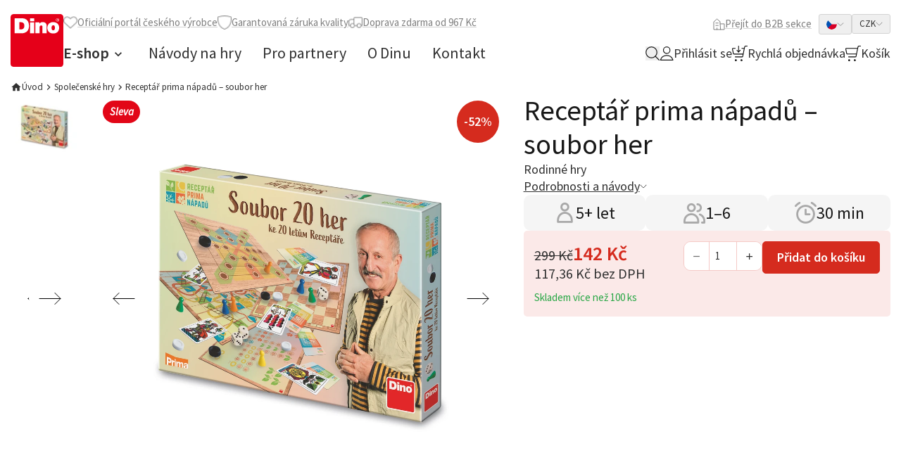

--- FILE ---
content_type: text/html;charset=utf-8
request_url: https://www.mojedino.cz/receptar-prima-napadu-soubor-her.html
body_size: 52115
content:
<!DOCTYPE html><html  lang="cs-CZ" dir="ltr"><head><meta charset="utf-8">
<meta name="viewport" content="width=device-width, initial-scale=1">
<title>Receptář prima nápadů – soubor her | Moje Dino</title>
<link rel="preconnect" href="https://fonts.googleapis.com">
<link rel="preconnect" href="https://fonts.gstatic.com">
<meta name="format-detection" content="telephone=no">
<style> </style>
<meta name="robots" content="index, follow">
<meta name="msapplication-TileColor" content="#2b5797">
<meta name="theme-color" content="#ffffff">
<meta name="web_id" content="1f14a589ef13f1d1bd1373a04a131987">
<link rel="stylesheet" href="https://fonts.googleapis.com/css2?family=Source+Sans+Pro:ital,wght@0,400;0,600;0,700;1,400&display=swap">
<link sizes="180x180" rel="apple-touch-icon" href="/apple-touch-icon.png">
<link sizes="32x32" type="image/png" rel="icon" href="/favicon-32x32.png">
<link sizes="16x16" type="image/png" rel="icon" href="/favicon-16x16.png">
<link rel="manifest" href="/site.webmanifest">
<link rel="mask-icon" href="/safari-pinned-tab.svg" color="#e20613">
<meta content="client-8d22f" property="replica-id">
<meta id="i18n-og-url" content="/receptar-prima-napadu-soubor-her.html" property="og:url">
<meta id="i18n-og" content="cs_CZ" property="og:locale">
<meta id="i18n-og-alt-en-US" content="en_US" property="og:locale:alternate">
<meta name="og:type" content="Product">
<style>/*! tailwindcss v3.4.3 | MIT License | https://tailwindcss.com*/*,:after,:before{border:0 solid #e8e8e8;box-sizing:border-box}:after,:before{--tw-content:""}:host,html{line-height:1.5;-webkit-text-size-adjust:100%;font-family:Source Sans Pro,ui-sans-serif,system-ui,sans-serif,Apple Color Emoji,Segoe UI Emoji,Segoe UI Symbol,Noto Color Emoji;font-feature-settings:normal;font-variation-settings:normal;tab-size:4;-webkit-tap-highlight-color:transparent}body{line-height:inherit;margin:0}hr{border-top-width:1px;color:inherit;height:0}abbr:where([title]){-webkit-text-decoration:underline dotted;text-decoration:underline dotted}h1,h2,h3,h4,h5,h6{font-size:inherit;font-weight:inherit}a{color:inherit;text-decoration:inherit}b,strong{font-weight:bolder}code,kbd,pre,samp{font-family:ui-monospace,SFMono-Regular,Menlo,Monaco,Consolas,Liberation Mono,Courier New,monospace;font-feature-settings:normal;font-size:1em;font-variation-settings:normal}small{font-size:80%}sub,sup{font-size:75%;line-height:0;position:relative;vertical-align:initial}sub{bottom:-.25em}sup{top:-.5em}table{border-collapse:collapse;border-color:inherit;text-indent:0}button,input,optgroup,select,textarea{color:inherit;font-family:inherit;font-feature-settings:inherit;font-size:100%;font-variation-settings:inherit;font-weight:inherit;letter-spacing:inherit;line-height:inherit;margin:0;padding:0}button,select{text-transform:none}button,input:where([type=button]),input:where([type=reset]),input:where([type=submit]){-webkit-appearance:button;background-color:initial;background-image:none}:-moz-focusring{outline:auto}:-moz-ui-invalid{box-shadow:none}progress{vertical-align:initial}::-webkit-inner-spin-button,::-webkit-outer-spin-button{height:auto}[type=search]{-webkit-appearance:textfield;outline-offset:-2px}::-webkit-search-decoration{-webkit-appearance:none}::-webkit-file-upload-button{-webkit-appearance:button;font:inherit}summary{display:list-item}blockquote,dd,dl,figure,h1,h2,h3,h4,h5,h6,hr,p,pre{margin:0}fieldset{margin:0}fieldset,legend{padding:0}menu,ol,ul{list-style:none;margin:0;padding:0}dialog{padding:0}textarea{resize:vertical}input::placeholder,textarea::placeholder{color:#d3d3d3;opacity:1}[role=button],button{cursor:pointer}:disabled{cursor:default}audio,canvas,embed,iframe,img,object,svg,video{display:block;vertical-align:middle}img,video{height:auto;max-width:100%}[hidden]{display:none}[multiple],[type=date],[type=datetime-local],[type=email],[type=month],[type=number],[type=password],[type=search],[type=tel],[type=text],[type=time],[type=url],[type=week],input:where(:not([type])),select,textarea{appearance:none;background-color:#fff;border-color:silver;border-radius:0;border-width:1px;font-size:1rem;line-height:1.5rem;padding:.5rem .75rem;--tw-shadow:0 0 #0000}[multiple]:focus,[type=date]:focus,[type=datetime-local]:focus,[type=email]:focus,[type=month]:focus,[type=number]:focus,[type=password]:focus,[type=search]:focus,[type=tel]:focus,[type=text]:focus,[type=time]:focus,[type=url]:focus,[type=week]:focus,input:where(:not([type])):focus,select:focus,textarea:focus{outline:2px solid #0000;outline-offset:2px;--tw-ring-inset:var(--tw-empty,/*!*/ /*!*/);--tw-ring-offset-width:0px;--tw-ring-offset-color:#fff;--tw-ring-color:#2563eb;--tw-ring-offset-shadow:var(--tw-ring-inset) 0 0 0 var(--tw-ring-offset-width) var(--tw-ring-offset-color);--tw-ring-shadow:var(--tw-ring-inset) 0 0 0 calc(1px + var(--tw-ring-offset-width)) var(--tw-ring-color);border-color:#2563eb;box-shadow:var(--tw-ring-offset-shadow),var(--tw-ring-shadow),var(--tw-shadow)}input::placeholder,textarea::placeholder{color:silver;opacity:1}::-webkit-datetime-edit-fields-wrapper{padding:0}::-webkit-date-and-time-value{min-height:1.5em;text-align:inherit}::-webkit-datetime-edit{display:inline-flex}::-webkit-datetime-edit,::-webkit-datetime-edit-day-field,::-webkit-datetime-edit-hour-field,::-webkit-datetime-edit-meridiem-field,::-webkit-datetime-edit-millisecond-field,::-webkit-datetime-edit-minute-field,::-webkit-datetime-edit-month-field,::-webkit-datetime-edit-second-field,::-webkit-datetime-edit-year-field{padding-bottom:0;padding-top:0}select{background-image:url("data:image/svg+xml;charset=utf-8,%3Csvg xmlns='http://www.w3.org/2000/svg' fill='none' viewBox='0 0 20 20'%3E%3Cpath stroke='silver' stroke-linecap='round' stroke-linejoin='round' stroke-width='1.5' d='m6 8 4 4 4-4'/%3E%3C/svg%3E");background-position:right .5rem center;background-repeat:no-repeat;background-size:1.5em 1.5em;padding-right:2.5rem;-webkit-print-color-adjust:exact;print-color-adjust:exact}[multiple],[size]:where(select:not([size="1"])){background-image:none;background-position:0 0;background-repeat:unset;background-size:initial;padding-right:.75rem;-webkit-print-color-adjust:unset;print-color-adjust:unset}[type=checkbox],[type=radio]{appearance:none;background-color:#fff;background-origin:border-box;border-color:silver;border-width:1px;color:#2563eb;display:inline-block;flex-shrink:0;height:1rem;padding:0;-webkit-print-color-adjust:exact;print-color-adjust:exact;-webkit-user-select:none;user-select:none;vertical-align:middle;width:1rem;--tw-shadow:0 0 #0000}[type=checkbox]{border-radius:0}[type=radio]{border-radius:100%}[type=checkbox]:focus,[type=radio]:focus{outline:2px solid #0000;outline-offset:2px;--tw-ring-inset:var(--tw-empty,/*!*/ /*!*/);--tw-ring-offset-width:2px;--tw-ring-offset-color:#fff;--tw-ring-color:#2563eb;--tw-ring-offset-shadow:var(--tw-ring-inset) 0 0 0 var(--tw-ring-offset-width) var(--tw-ring-offset-color);--tw-ring-shadow:var(--tw-ring-inset) 0 0 0 calc(2px + var(--tw-ring-offset-width)) var(--tw-ring-color);box-shadow:var(--tw-ring-offset-shadow),var(--tw-ring-shadow),var(--tw-shadow)}[type=checkbox]:checked,[type=radio]:checked{background-color:currentColor;background-position:50%;background-repeat:no-repeat;background-size:100% 100%;border-color:#0000}[type=checkbox]:checked{background-image:url("data:image/svg+xml;charset=utf-8,%3Csvg xmlns='http://www.w3.org/2000/svg' fill='%23fff' viewBox='0 0 16 16'%3E%3Cpath d='M12.207 4.793a1 1 0 0 1 0 1.414l-5 5a1 1 0 0 1-1.414 0l-2-2a1 1 0 0 1 1.414-1.414L6.5 9.086l4.293-4.293a1 1 0 0 1 1.414 0'/%3E%3C/svg%3E")}@media (forced-colors:active) {[type=checkbox]:checked{appearance:auto}}[type=radio]:checked{background-image:url("data:image/svg+xml;charset=utf-8,%3Csvg xmlns='http://www.w3.org/2000/svg' fill='%23fff' viewBox='0 0 16 16'%3E%3Ccircle cx='8' cy='8' r='3'/%3E%3C/svg%3E")}@media (forced-colors:active) {[type=radio]:checked{appearance:auto}}[type=checkbox]:checked:focus,[type=checkbox]:checked:hover,[type=checkbox]:indeterminate,[type=radio]:checked:focus,[type=radio]:checked:hover{background-color:currentColor;border-color:#0000}[type=checkbox]:indeterminate{background-image:url("data:image/svg+xml;charset=utf-8,%3Csvg xmlns='http://www.w3.org/2000/svg' fill='none' viewBox='0 0 16 16'%3E%3Cpath stroke='%23fff' stroke-linecap='round' stroke-linejoin='round' stroke-width='2' d='M4 8h8'/%3E%3C/svg%3E");background-position:50%;background-repeat:no-repeat;background-size:100% 100%}@media (forced-colors:active) {[type=checkbox]:indeterminate{appearance:auto}}[type=checkbox]:indeterminate:focus,[type=checkbox]:indeterminate:hover{background-color:currentColor;border-color:#0000}[type=file]{background:unset;border-color:inherit;border-radius:0;border-width:0;font-size:unset;line-height:inherit;padding:0}[type=file]:focus{outline:1px solid ButtonText;outline:1px auto -webkit-focus-ring-color}:root{--swiper-navigation-color:#d52b1e!important;--swiper-theme-color:#181818!important;--swiper-pagination-bullet-inactive-color:#a9a9a9!important;--swiper-navigation-size:60px!important;--cc-text:silver!important;--cc-btn-primary-bg:#d52b1e!important;--cc-btn-primary-hover-bg:#f97316!important;--popper-theme-background-color:#303030;--popper-theme-background-color-hover:#303030;--popper-theme-text-color:#fff;--popper-theme-border-radius:0.375rem;--popper-theme-padding:0.667rem;--popper-theme-box-shadow:0 4px 6px -1px #0000001a,0 2px 4px -2px #0000001a}html{font-size:15px;line-height:24px;line-height:1.625;scroll-behavior:smooth;--tw-text-opacity:1;color:rgb(48 48 48/var(--tw-text-opacity))}body{font-size:15px;line-height:24px}h1,h2,h3,h4,h5,h6{font-weight:400;--tw-text-opacity:1;color:rgb(24 24 24/var(--tw-text-opacity))}h1{font-size:1.867rem;line-height:2.267rem}@media (min-width:768px){h1{font-size:2.667rem;line-height:3.2rem}}h2{font-size:25px}@media (min-width:768px){h2{font-size:2.133rem;line-height:2.533rem}}h3{font-size:22px}@media (min-width:768px){h3{font-size:1.867rem;line-height:2.267rem}}h4{font-size:18px}@media (min-width:768px){h4{font-size:1.6rem;line-height:1.933rem}}h5{font-size:15px;font-weight:600;line-height:24px}@media (min-width:768px){h5{font-size:1.333rem;line-height:1.6rem}}big{font-size:1.2rem;line-height:1.6rem}@media (min-width:768px){big{font-size:1.333rem;line-height:1.6rem}}small{font-size:.867rem;line-height:1.2rem}*,::backdrop,:after,:before{--tw-border-spacing-x:0;--tw-border-spacing-y:0;--tw-translate-x:0;--tw-translate-y:0;--tw-rotate:0;--tw-skew-x:0;--tw-skew-y:0;--tw-scale-x:1;--tw-scale-y:1;--tw-pan-x: ;--tw-pan-y: ;--tw-pinch-zoom: ;--tw-scroll-snap-strictness:proximity;--tw-gradient-from-position: ;--tw-gradient-via-position: ;--tw-gradient-to-position: ;--tw-ordinal: ;--tw-slashed-zero: ;--tw-numeric-figure: ;--tw-numeric-spacing: ;--tw-numeric-fraction: ;--tw-ring-inset: ;--tw-ring-offset-width:0px;--tw-ring-offset-color:#fff;--tw-ring-color:#3b82f680;--tw-ring-offset-shadow:0 0 #0000;--tw-ring-shadow:0 0 #0000;--tw-shadow:0 0 #0000;--tw-shadow-colored:0 0 #0000;--tw-blur: ;--tw-brightness: ;--tw-contrast: ;--tw-grayscale: ;--tw-hue-rotate: ;--tw-invert: ;--tw-saturate: ;--tw-sepia: ;--tw-drop-shadow: ;--tw-backdrop-blur: ;--tw-backdrop-brightness: ;--tw-backdrop-contrast: ;--tw-backdrop-grayscale: ;--tw-backdrop-hue-rotate: ;--tw-backdrop-invert: ;--tw-backdrop-opacity: ;--tw-backdrop-saturate: ;--tw-backdrop-sepia: ;--tw-contain-size: ;--tw-contain-layout: ;--tw-contain-paint: ;--tw-contain-style: }.container{margin-left:auto;margin-right:auto;padding-left:1rem;padding-right:1rem;width:100%}@media (min-width:640px){.container{max-width:640px}}@media (min-width:768px){.container{max-width:768px}}@media (min-width:1024px){.container{max-width:1024px}}@media (min-width:1280px){.container{max-width:1280px}}@media (min-width:1440px){.container{max-width:1440px}}.prose{color:var(--tw-prose-body);max-width:65ch}.prose :where(p):not(:where([class~=not-prose],[class~=not-prose] *)){margin-bottom:1.25em;margin-top:1.25em}.prose :where([class~=lead]):not(:where([class~=not-prose],[class~=not-prose] *)){color:var(--tw-prose-lead);font-size:1.25em;line-height:1.6;margin-bottom:1.2em;margin-top:1.2em}.prose :where(a):not(:where([class~=not-prose],[class~=not-prose] *)){color:#d52b1e;font-weight:500;text-decoration:underline}.prose :where(strong):not(:where([class~=not-prose],[class~=not-prose] *)){color:var(--tw-prose-bold);font-weight:600}.prose :where(a strong):not(:where([class~=not-prose],[class~=not-prose] *)){color:inherit}.prose :where(blockquote strong):not(:where([class~=not-prose],[class~=not-prose] *)){color:inherit}.prose :where(thead th strong):not(:where([class~=not-prose],[class~=not-prose] *)){color:inherit}.prose :where(ol):not(:where([class~=not-prose],[class~=not-prose] *)){list-style-type:decimal;margin-bottom:1.25em;margin-top:1.25em;padding-inline-start:1.625em}.prose :where(ol[type=A]):not(:where([class~=not-prose],[class~=not-prose] *)){list-style-type:upper-alpha}.prose :where(ol[type=a]):not(:where([class~=not-prose],[class~=not-prose] *)){list-style-type:lower-alpha}.prose :where(ol[type=A s]):not(:where([class~=not-prose],[class~=not-prose] *)){list-style-type:upper-alpha}.prose :where(ol[type=a s]):not(:where([class~=not-prose],[class~=not-prose] *)){list-style-type:lower-alpha}.prose :where(ol[type=I]):not(:where([class~=not-prose],[class~=not-prose] *)){list-style-type:upper-roman}.prose :where(ol[type=i]):not(:where([class~=not-prose],[class~=not-prose] *)){list-style-type:lower-roman}.prose :where(ol[type=I s]):not(:where([class~=not-prose],[class~=not-prose] *)){list-style-type:upper-roman}.prose :where(ol[type=i s]):not(:where([class~=not-prose],[class~=not-prose] *)){list-style-type:lower-roman}.prose :where(ol[type="1"]):not(:where([class~=not-prose],[class~=not-prose] *)){list-style-type:decimal}.prose :where(ul):not(:where([class~=not-prose],[class~=not-prose] *)){list-style-type:disc;margin-bottom:1.25em;margin-top:1.25em;padding-inline-start:1.625em}.prose :where(ol>li):not(:where([class~=not-prose],[class~=not-prose] *))::marker{color:var(--tw-prose-counters);font-weight:400}.prose :where(ul>li):not(:where([class~=not-prose],[class~=not-prose] *))::marker{color:#d52b1e}.prose :where(dt):not(:where([class~=not-prose],[class~=not-prose] *)){color:var(--tw-prose-headings);font-weight:600;margin-top:1.25em}.prose :where(hr):not(:where([class~=not-prose],[class~=not-prose] *)){border-color:var(--tw-prose-hr);border-top-width:1px;margin-bottom:3em;margin-top:3em}.prose :where(blockquote):not(:where([class~=not-prose],[class~=not-prose] *)){border-inline-start-color:var(--tw-prose-quote-borders);border-color:#d52b1e;border-inline-start-width:.25rem;color:#d52b1e;font-style:italic;font-weight:500;margin-bottom:1.6em;margin-top:1.6em;padding-inline-start:1em;quotes:"\201C""\201D""\2018""\2019"}.prose :where(blockquote p:first-of-type):not(:where([class~=not-prose],[class~=not-prose] *)):before{content:open-quote}.prose :where(blockquote p:last-of-type):not(:where([class~=not-prose],[class~=not-prose] *)):after{content:close-quote}.prose :where(h1):not(:where([class~=not-prose],[class~=not-prose] *)){color:#181818;font-size:1.867rem;font-weight:400;line-height:1.1111111;margin-bottom:1rem;margin-top:0}.prose :where(h1 strong):not(:where([class~=not-prose],[class~=not-prose] *)){color:inherit;font-weight:900}.prose :where(h2):not(:where([class~=not-prose],[class~=not-prose] *)){color:#181818;font-size:25px;font-weight:400;line-height:1.3333333;margin-bottom:1rem;margin-top:0}.prose :where(h2 strong):not(:where([class~=not-prose],[class~=not-prose] *)){color:inherit;font-weight:800}.prose :where(h3):not(:where([class~=not-prose],[class~=not-prose] *)){color:#181818;font-size:22px;font-weight:400;line-height:1.6;margin-bottom:1rem;margin-top:0}.prose :where(h3 strong):not(:where([class~=not-prose],[class~=not-prose] *)){color:inherit;font-weight:700}.prose :where(h4):not(:where([class~=not-prose],[class~=not-prose] *)){color:#181818;font-size:18px;font-weight:400;line-height:1.5;margin-bottom:1rem;margin-top:0}.prose :where(h4 strong):not(:where([class~=not-prose],[class~=not-prose] *)){color:inherit;font-weight:700}.prose :where(img):not(:where([class~=not-prose],[class~=not-prose] *)){height:auto;margin-bottom:2em;margin-top:2em;max-width:100%}.prose :where(picture):not(:where([class~=not-prose],[class~=not-prose] *)){display:block;margin-bottom:2em;margin-top:2em}.prose :where(video):not(:where([class~=not-prose],[class~=not-prose] *)){margin-bottom:2em;margin-top:2em}.prose :where(kbd):not(:where([class~=not-prose],[class~=not-prose] *)){border-radius:.3125rem;box-shadow:0 0 0 1px rgb(var(--tw-prose-kbd-shadows)/10%),0 3px 0 rgb(var(--tw-prose-kbd-shadows)/10%);color:var(--tw-prose-kbd);font-family:inherit;font-size:.875em;font-weight:500;padding-inline-end:.375em;padding-bottom:.1875em;padding-top:.1875em;padding-inline-start:.375em}.prose :where(code):not(:where([class~=not-prose],[class~=not-prose] *)){color:var(--tw-prose-code);font-size:.875em;font-weight:600}.prose :where(code):not(:where([class~=not-prose],[class~=not-prose] *)):before{content:"`"}.prose :where(code):not(:where([class~=not-prose],[class~=not-prose] *)):after{content:"`"}.prose :where(a code):not(:where([class~=not-prose],[class~=not-prose] *)){color:inherit}.prose :where(h1 code):not(:where([class~=not-prose],[class~=not-prose] *)){color:inherit}.prose :where(h2 code):not(:where([class~=not-prose],[class~=not-prose] *)){color:inherit;font-size:.875em}.prose :where(h3 code):not(:where([class~=not-prose],[class~=not-prose] *)){color:inherit;font-size:.9em}.prose :where(h4 code):not(:where([class~=not-prose],[class~=not-prose] *)){color:inherit}.prose :where(blockquote code):not(:where([class~=not-prose],[class~=not-prose] *)){color:inherit}.prose :where(thead th code):not(:where([class~=not-prose],[class~=not-prose] *)){color:inherit}.prose :where(pre):not(:where([class~=not-prose],[class~=not-prose] *)){background-color:var(--tw-prose-pre-bg);border-radius:.375rem;color:var(--tw-prose-pre-code);font-size:.875em;font-weight:400;line-height:1.7142857;margin-bottom:1.7142857em;margin-top:1.7142857em;overflow-x:auto;padding-inline-end:1.1428571em;padding-bottom:.8571429em;padding-top:.8571429em;padding-inline-start:1.1428571em}.prose :where(pre code):not(:where([class~=not-prose],[class~=not-prose] *)){background-color:initial;border-radius:0;border-width:0;color:inherit;font-family:inherit;font-size:inherit;font-weight:inherit;line-height:inherit;padding:0}.prose :where(pre code):not(:where([class~=not-prose],[class~=not-prose] *)):before{content:none}.prose :where(pre code):not(:where([class~=not-prose],[class~=not-prose] *)):after{content:none}.prose :where(table):not(:where([class~=not-prose],[class~=not-prose] *)){font-size:.875em;line-height:1.7142857;margin-bottom:2em;margin-top:2em;table-layout:auto;text-align:start;width:100%}.prose :where(thead):not(:where([class~=not-prose],[class~=not-prose] *)){border-bottom-color:var(--tw-prose-th-borders);border-bottom-width:1px}.prose :where(thead th):not(:where([class~=not-prose],[class~=not-prose] *)){color:var(--tw-prose-headings);font-weight:600;padding-inline-end:.5714286em;padding-bottom:.5714286em;padding-inline-start:.5714286em;vertical-align:bottom}.prose :where(tbody tr):not(:where([class~=not-prose],[class~=not-prose] *)){border-bottom-color:var(--tw-prose-td-borders);border-bottom-width:1px}.prose :where(tbody tr:last-child):not(:where([class~=not-prose],[class~=not-prose] *)){border-bottom-width:0}.prose :where(tbody td):not(:where([class~=not-prose],[class~=not-prose] *)){vertical-align:initial}.prose :where(tfoot):not(:where([class~=not-prose],[class~=not-prose] *)){border-top-color:var(--tw-prose-th-borders);border-top-width:1px}.prose :where(tfoot td):not(:where([class~=not-prose],[class~=not-prose] *)){vertical-align:top}.prose :where(figure>*):not(:where([class~=not-prose],[class~=not-prose] *)){margin-bottom:0;margin-top:0}.prose :where(figcaption):not(:where([class~=not-prose],[class~=not-prose] *)){color:var(--tw-prose-captions);font-size:.875em;line-height:1.4285714;margin-top:.8571429em}.prose{--tw-prose-body:#374151;--tw-prose-headings:#111827;--tw-prose-lead:#4b5563;--tw-prose-links:#111827;--tw-prose-bold:#111827;--tw-prose-counters:#6b7280;--tw-prose-bullets:#d1d5db;--tw-prose-hr:#e5e7eb;--tw-prose-quotes:#111827;--tw-prose-quote-borders:#e5e7eb;--tw-prose-captions:#6b7280;--tw-prose-kbd:#111827;--tw-prose-kbd-shadows:17 24 39;--tw-prose-code:#111827;--tw-prose-pre-code:#e5e7eb;--tw-prose-pre-bg:#1f2937;--tw-prose-th-borders:#d1d5db;--tw-prose-td-borders:#e5e7eb;--tw-prose-invert-body:#d1d5db;--tw-prose-invert-headings:#fff;--tw-prose-invert-lead:#9ca3af;--tw-prose-invert-links:#fff;--tw-prose-invert-bold:#fff;--tw-prose-invert-counters:#9ca3af;--tw-prose-invert-bullets:#4b5563;--tw-prose-invert-hr:#374151;--tw-prose-invert-quotes:#f3f4f6;--tw-prose-invert-quote-borders:#374151;--tw-prose-invert-captions:#9ca3af;--tw-prose-invert-kbd:#fff;--tw-prose-invert-kbd-shadows:255 255 255;--tw-prose-invert-code:#fff;--tw-prose-invert-pre-code:#d1d5db;--tw-prose-invert-pre-bg:#00000080;--tw-prose-invert-th-borders:#4b5563;--tw-prose-invert-td-borders:#374151;font-size:1rem;line-height:1.75}.prose :where(picture>img):not(:where([class~=not-prose],[class~=not-prose] *)){margin-bottom:0;margin-top:0}.prose :where(li):not(:where([class~=not-prose],[class~=not-prose] *)){margin-bottom:.5em;margin-top:.5em}.prose :where(ol>li):not(:where([class~=not-prose],[class~=not-prose] *)){padding-inline-start:.375em}.prose :where(ul>li):not(:where([class~=not-prose],[class~=not-prose] *)){padding-inline-start:.375em}.prose :where(.prose>ul>li p):not(:where([class~=not-prose],[class~=not-prose] *)){margin-bottom:.75em;margin-top:.75em}.prose :where(.prose>ul>li>p:first-child):not(:where([class~=not-prose],[class~=not-prose] *)){margin-top:1.25em}.prose :where(.prose>ul>li>p:last-child):not(:where([class~=not-prose],[class~=not-prose] *)){margin-bottom:1.25em}.prose :where(.prose>ol>li>p:first-child):not(:where([class~=not-prose],[class~=not-prose] *)){margin-top:1.25em}.prose :where(.prose>ol>li>p:last-child):not(:where([class~=not-prose],[class~=not-prose] *)){margin-bottom:1.25em}.prose :where(ul ul,ul ol,ol ul,ol ol):not(:where([class~=not-prose],[class~=not-prose] *)){margin-bottom:.75em;margin-top:.75em}.prose :where(dl):not(:where([class~=not-prose],[class~=not-prose] *)){margin-bottom:1.25em;margin-top:1.25em}.prose :where(dd):not(:where([class~=not-prose],[class~=not-prose] *)){margin-top:.5em;padding-inline-start:1.625em}.prose :where(hr+*):not(:where([class~=not-prose],[class~=not-prose] *)){margin-top:0}.prose :where(h2+*):not(:where([class~=not-prose],[class~=not-prose] *)){margin-top:0}.prose :where(h3+*):not(:where([class~=not-prose],[class~=not-prose] *)){margin-top:0}.prose :where(h4+*):not(:where([class~=not-prose],[class~=not-prose] *)){margin-top:0}.prose :where(thead th:first-child):not(:where([class~=not-prose],[class~=not-prose] *)){padding-inline-start:0}.prose :where(thead th:last-child):not(:where([class~=not-prose],[class~=not-prose] *)){padding-inline-end:0}.prose :where(tbody td,tfoot td):not(:where([class~=not-prose],[class~=not-prose] *)){padding-inline-end:.5714286em;padding-bottom:.5714286em;padding-top:.5714286em;padding-inline-start:.5714286em}.prose :where(tbody td:first-child,tfoot td:first-child):not(:where([class~=not-prose],[class~=not-prose] *)){padding-inline-start:0}.prose :where(tbody td:last-child,tfoot td:last-child):not(:where([class~=not-prose],[class~=not-prose] *)){padding-inline-end:0}.prose :where(figure):not(:where([class~=not-prose],[class~=not-prose] *)){margin-bottom:2em;margin-top:2em}.prose :where(.prose>:first-child):not(:where([class~=not-prose],[class~=not-prose] *)){margin-top:0}.prose :where(.prose>:last-child):not(:where([class~=not-prose],[class~=not-prose] *)){margin-bottom:0}.prose :where(h5):not(:where([class~=not-prose],[class~=not-prose] *)){color:#181818;font-size:15px;font-weight:600;margin-bottom:1rem;margin-top:0}.prose :where(h6):not(:where([class~=not-prose],[class~=not-prose] *)){color:#181818;font-weight:400;margin-bottom:1rem;margin-top:0}.prose :where(small):not(:where([class~=not-prose],[class~=not-prose] *)){font-size:.867rem}.prose :where(big):not(:where([class~=not-prose],[class~=not-prose] *)){font-size:1.2rem}.ng-input{border-radius:.333rem;padding:1rem 1.333rem;width:100%}.ng-input:focus{border-color:currentColor;--tw-ring-offset-shadow:var(--tw-ring-inset) 0 0 0 var(--tw-ring-offset-width) var(--tw-ring-offset-color);--tw-ring-shadow:var(--tw-ring-inset) 0 0 0 calc(var(--tw-ring-offset-width)) var(--tw-ring-color);box-shadow:var(--tw-ring-offset-shadow),var(--tw-ring-shadow),var(--tw-shadow,0 0 #0000)}.ng-button{align-items:center;border-radius:.333rem;border-width:1px;cursor:pointer;display:inline-flex;gap:.667rem;justify-content:center;overflow:hidden;position:relative;--tw-border-opacity:1;border-color:rgb(213 43 30/var(--tw-border-opacity));--tw-bg-opacity:1;background-color:rgb(213 43 30/var(--tw-bg-opacity));font-size:.867rem;font-weight:600;line-height:1.2rem;padding:8px 12px;text-align:center;--tw-text-opacity:1;color:rgb(255 255 255/var(--tw-text-opacity));outline:2px solid #0000;outline-offset:2px;transition-duration:.15s;transition-property:all;transition-timing-function:cubic-bezier(.4,0,.2,1);transition-timing-function:cubic-bezier(0,0,.2,1)}.ng-button:hover{--tw-bg-opacity:1;background-color:rgb(196 40 28/var(--tw-bg-opacity))}.ng-button:focus{outline:2px solid #0000;outline-offset:2px}.ng-button:disabled{background-color:rgb(232 232 232/var(--tw-bg-opacity));cursor:not-allowed;--tw-bg-opacity:1;background-color:rgb(213 43 30/var(--tw-bg-opacity));opacity:.7}@media (min-width:768px){.ng-button{padding:.667rem 1.333rem}}@media (min-width:1024px){.ng-button{font-size:1.2rem;line-height:1.6rem}}.ng-button.disabled{background-color:rgb(232 232 232/var(--tw-bg-opacity));cursor:not-allowed;--tw-bg-opacity:1;background-color:rgb(213 43 30/var(--tw-bg-opacity));opacity:.7}.ng-button--outline{--tw-bg-opacity:1;background-color:rgb(255 255 255/var(--tw-bg-opacity));font-weight:400;--tw-text-opacity:1;color:rgb(213 43 30/var(--tw-text-opacity))}.ng-button--outline:hover{--tw-text-opacity:1;color:rgb(255 255 255/var(--tw-text-opacity))}.ng-button--outline:disabled{--tw-border-opacity:1;border-color:rgb(232 232 232/var(--tw-border-opacity));--tw-bg-opacity:1;background-color:rgb(255 255 255/var(--tw-bg-opacity));--tw-text-opacity:1;color:rgb(232 232 232/var(--tw-text-opacity))}.sr-only{height:1px;margin:-1px;overflow:hidden;padding:0;position:absolute;width:1px;clip:rect(0,0,0,0);border-width:0;white-space:nowrap}.pointer-events-none{pointer-events:none}.invisible{visibility:hidden}.static{position:static}.fixed{position:fixed}.\!absolute{position:absolute!important}.absolute{position:absolute}.relative{position:relative}.sticky{position:sticky}.inset-0{inset:0}.inset-x-0{left:0;right:0}.inset-y-0{bottom:0;top:0}.\!-bottom-\[4px\]{bottom:-4px!important}.\!bottom-0{bottom:0!important}.\!bottom-1{bottom:.333rem!important}.\!left-0{left:0!important}.\!left-1\/2{left:50%!important}.\!right-0{right:0!important}.\!right-auto{right:auto!important}.\!top-0{top:0!important}.\!top-1\/2{top:50%!important}.\!top-7{top:2.333rem!important}.\!top-auto{top:auto!important}.-bottom-1{bottom:-.333rem}.-bottom-6{bottom:-2rem}.-bottom-8{bottom:-2.667rem}.-left-2{left:-.667rem}.-right-2{right:-.667rem}.-top-0{top:0}.-top-2{top:-.667rem}.-top-8{top:-2.667rem}.bottom-0{bottom:0}.bottom-4{bottom:1.333rem}.bottom-\[-70px\]{bottom:-70px}.bottom-\[-90px\]{bottom:-90px}.left-0{left:0}.left-1\/2{left:50%}.left-2{left:.667rem}.left-3{left:1rem}.left-4{left:1.333rem}.right-0{right:0}.right-2{right:.667rem}.right-3{right:1rem}.right-4{right:1.333rem}.right-6{right:2rem}.right-7{right:2.333rem}.top-0{top:0}.top-0\.5{top:.125rem}.top-1\/2{top:50%}.top-12{top:4rem}.top-2{top:.667rem}.top-4{top:1.333rem}.top-6{top:2rem}.top-full{top:100%}.\!z-\[99\]{z-index:99!important}.z-10{z-index:10}.z-20{z-index:20}.z-30{z-index:30}.z-40{z-index:40}.z-50{z-index:50}.z-\[-1\]{z-index:-1}.z-\[100\]{z-index:100}.order-first{order:-9999}.order-last{order:9999}.col-span-1{grid-column:span 1/span 1}.col-span-2{grid-column:span 2/span 2}.col-span-3{grid-column:span 3/span 3}.col-span-4{grid-column:span 4/span 4}.col-span-5{grid-column:span 5/span 5}.col-span-6{grid-column:span 6/span 6}.col-span-full{grid-column:1/-1}.col-start-8{grid-column-start:8}.float-left{float:left}.clear-both{clear:both}.m-0{margin:0}.m-4{margin:1.333rem}.m-auto{margin:auto}.-mx-3{margin-left:-1rem;margin-right:-1rem}.mx-2{margin-left:.667rem;margin-right:.667rem}.mx-4{margin-left:1.333rem;margin-right:1.333rem}.mx-6{margin-left:2rem;margin-right:2rem}.mx-auto{margin-left:auto;margin-right:auto}.my-1{margin-bottom:.333rem;margin-top:.333rem}.my-2{margin-bottom:.667rem;margin-top:.667rem}.my-3{margin-bottom:1rem;margin-top:1rem}.my-5{margin-bottom:1.667rem;margin-top:1.667rem}.\!mb-0{margin-bottom:0!important}.\!mb-1{margin-bottom:.333rem!important}.\!mb-1\.5{margin-bottom:.375rem!important}.\!mb-4{margin-bottom:1.333rem!important}.\!ml-0{margin-left:0!important}.\!mt-\[calc\(0px_-_30px_\/_2\)\]{margin-top:-15px!important}.-ml-3{margin-left:-1rem}.-mr-2{margin-right:-.667rem}.mb-0{margin-bottom:0}.mb-1{margin-bottom:.333rem}.mb-1\.5{margin-bottom:.375rem}.mb-2{margin-bottom:.667rem}.mb-3{margin-bottom:1rem}.mb-4{margin-bottom:1.333rem}.mb-5{margin-bottom:1.667rem}.mb-6{margin-bottom:2rem}.mb-8{margin-bottom:2.667rem}.mb-\[25px\]{margin-bottom:25px}.mb-auto{margin-bottom:auto}.ml-2{margin-left:.667rem}.ml-3{margin-left:1rem}.ml-auto{margin-left:auto}.mr-1{margin-right:.333rem}.mr-10{margin-right:3.333rem}.mr-2{margin-right:.667rem}.mt-0{margin-top:0}.mt-0\.5{margin-top:.125rem}.mt-1{margin-top:.333rem}.mt-10{margin-top:3.333rem}.mt-12{margin-top:4rem}.mt-14{margin-top:3.5rem}.mt-2{margin-top:.667rem}.mt-20{margin-top:5rem}.mt-3{margin-top:1rem}.mt-4{margin-top:1.333rem}.mt-5{margin-top:1.667rem}.mt-6{margin-top:2rem}.mt-7{margin-top:2.333rem}.mt-auto{margin-top:auto}.mt-px{margin-top:1px}.line-clamp-1{-webkit-line-clamp:1}.line-clamp-1,.line-clamp-3{display:-webkit-box;overflow:hidden;-webkit-box-orient:vertical}.line-clamp-3{-webkit-line-clamp:3}.line-clamp-5{display:-webkit-box;overflow:hidden;-webkit-box-orient:vertical;-webkit-line-clamp:5}.\!block{display:block!important}.block{display:block}.inline-block{display:inline-block}.inline{display:inline}.flex{display:flex}.\!inline-flex{display:inline-flex!important}.inline-flex{display:inline-flex}.table{display:table}.\!grid{display:grid!important}.grid{display:grid}.inline-grid{display:inline-grid}.\!hidden{display:none!important}.hidden{display:none}.aspect-\[1170\/500\]{aspect-ratio:1170/500}.aspect-\[285\/220\]{aspect-ratio:285/220}.aspect-\[3\/4\]{aspect-ratio:3/4}.aspect-\[320\/165\]{aspect-ratio:320/165}.aspect-\[320\/360\]{aspect-ratio:320/360}.aspect-\[450\/300\]{aspect-ratio:450/300}.aspect-square{aspect-ratio:1/1}.aspect-video{aspect-ratio:16/9}.size-0{height:0;width:0}.size-1{height:.333rem;width:.333rem}.size-1\.5{height:.375rem;width:.375rem}.size-10{height:3.333rem;width:3.333rem}.size-12{height:4rem;width:4rem}.size-2{height:.667rem;width:.667rem}.size-20{height:5rem;width:5rem}.size-24{height:6rem;width:6rem}.size-3{height:1rem;width:1rem}.size-3\.5{height:.875rem;width:.875rem}.size-4{height:1.333rem;width:1.333rem}.size-5{height:1.667rem;width:1.667rem}.size-6{height:2rem;width:2rem}.size-8{height:2.667rem;width:2.667rem}.size-9{height:3rem;width:3rem}.size-\[12px\]{height:12px;width:12px}.size-\[15px\]{height:15px;width:15px}.size-\[80px\]{height:80px;width:80px}.size-\[98\]{height:98;width:98}.size-auto{height:auto;width:auto}.size-full{height:100%;width:100%}.\!h-6{height:2rem!important}.\!h-auto{height:auto!important}.h-0{height:0}.h-0\.5{height:.125rem}.h-10{height:3.333rem}.h-2{height:.667rem}.h-3{height:1rem}.h-4{height:1.333rem}.h-5{height:1.667rem}.h-6{height:2rem}.h-8{height:2.667rem}.h-9{height:3rem}.h-\[0\.6rem\]{height:.6rem}.h-\[414px\]{height:414px}.h-\[48px\]{height:48px}.h-\[5px\]{height:5px}.h-\[653px\]{height:653px}.h-\[6px\]{height:6px}.h-\[71px\]{height:71px}.h-\[77px\]{height:77px}.h-\[80px\]{height:80px}.h-\[90vh\]{height:90vh}.h-\[calc\(100vh-105px\)\]{height:calc(100vh - 105px)}.h-auto{height:auto}.h-full{height:100%}.h-px{height:1px}.h-screen{height:100vh}.max-h-24{max-height:6rem}.max-h-72{max-height:18rem}.max-h-80{max-height:20rem}.max-h-96{max-height:24rem}.max-h-\[200px\]{max-height:200px}.max-h-\[273px\]{max-height:273px}.max-h-\[332px\]{max-height:332px}.max-h-\[350px\]{max-height:350px}.max-h-\[35px\]{max-height:35px}.max-h-\[75\%\]{max-height:75%}.max-h-full{max-height:100%}.min-h-\[33px\]{min-height:33px}.min-h-\[414px\]{min-height:414px}.min-h-\[44px\]{min-height:44px}.min-h-\[53px\]{min-height:53px}.min-h-\[72px\]{min-height:72px}.min-h-full{min-height:100%}.min-h-screen{min-height:100vh}.\!w-6{width:2rem!important}.\!w-fit{width:-moz-fit-content!important;width:fit-content!important}.w-1\/12{width:8.333333%}.w-1\/3{width:33.333333%}.w-1\/4{width:25%}.w-10{width:3.333rem}.w-12{width:4rem}.w-2{width:.667rem}.w-2\/3{width:66.666667%}.w-28{width:7rem}.w-3{width:1rem}.w-3\/12{width:25%}.w-4{width:1.333rem}.w-4\/5{width:80%}.w-40{width:10rem}.w-48{width:12rem}.w-5{width:1.667rem}.w-5\/6{width:83.333333%}.w-6{width:2rem}.w-7{width:2.333rem}.w-8{width:2.667rem}.w-8\/12{width:66.666667%}.w-\[1\.067rem\]{width:1.067rem}.w-\[12px\]{width:12px}.w-\[453px\]{width:453px}.w-\[70px\]{width:70px}.w-auto{width:auto}.w-fit{width:-moz-fit-content;width:fit-content}.w-full{width:100%}.\!min-w-0{min-width:0!important}.min-w-48{min-width:12rem}.min-w-56{min-width:14rem}.min-w-\[0\.5rem\]{min-width:.5rem}.min-w-\[80px\]{min-width:80px}.min-w-full{min-width:100%}.max-w-2xl{max-width:42rem}.max-w-3xl{max-width:48rem}.max-w-5xl{max-width:64rem}.max-w-6xl{max-width:72rem}.max-w-\[1170px\]{max-width:1170px}.max-w-\[150px\]{max-width:150px}.max-w-\[180px\]{max-width:180px}.max-w-\[220px\]{max-width:220px}.max-w-\[250px\]{max-width:250px}.max-w-\[30px\]{max-width:30px}.max-w-\[450px\]{max-width:450px}.max-w-\[500px\]{max-width:500px}.max-w-\[540px\]{max-width:540px}.max-w-\[690px\]{max-width:690px}.max-w-\[75\%\]{max-width:75%}.max-w-full{max-width:100%}.max-w-lg{max-width:32rem}.max-w-none{max-width:none}.max-w-screen-sm{max-width:640px}.max-w-screen-xl{max-width:1280px}.max-w-xs{max-width:20rem}.\!flex-1{flex:1 1 0%!important}.flex-1{flex:1 1 0%}.flex-none{flex:none}.shrink{flex-shrink:1}.shrink-0{flex-shrink:0}.grow{flex-grow:1}.grow-0{flex-grow:0}.border-collapse{border-collapse:collapse}.origin-top-right{transform-origin:top right}.-translate-x-1\/2{--tw-translate-x:-50%}.-translate-x-1\/2,.-translate-x-full{transform:translate(var(--tw-translate-x),var(--tw-translate-y)) rotate(var(--tw-rotate)) skewX(var(--tw-skew-x)) skewY(var(--tw-skew-y)) scaleX(var(--tw-scale-x)) scaleY(var(--tw-scale-y))}.-translate-x-full{--tw-translate-x:-100%}.-translate-y-1\/2{--tw-translate-y:-50%}.-translate-y-1\/2,.-translate-y-1\/3{transform:translate(var(--tw-translate-x),var(--tw-translate-y)) rotate(var(--tw-rotate)) skewX(var(--tw-skew-x)) skewY(var(--tw-skew-y)) scaleX(var(--tw-scale-x)) scaleY(var(--tw-scale-y))}.-translate-y-1\/3{--tw-translate-y:-33.333333%}.-translate-y-2{--tw-translate-y:-0.667rem}.-translate-y-2,.-translate-y-full{transform:translate(var(--tw-translate-x),var(--tw-translate-y)) rotate(var(--tw-rotate)) skewX(var(--tw-skew-x)) skewY(var(--tw-skew-y)) scaleX(var(--tw-scale-x)) scaleY(var(--tw-scale-y))}.-translate-y-full{--tw-translate-y:-100%}.translate-x-1\/2{--tw-translate-x:50%}.translate-x-1\/2,.translate-x-1\/3{transform:translate(var(--tw-translate-x),var(--tw-translate-y)) rotate(var(--tw-rotate)) skewX(var(--tw-skew-x)) skewY(var(--tw-skew-y)) scaleX(var(--tw-scale-x)) scaleY(var(--tw-scale-y))}.translate-x-1\/3{--tw-translate-x:33.333333%}.translate-x-full{--tw-translate-x:100%}.translate-x-full,.translate-y-2{transform:translate(var(--tw-translate-x),var(--tw-translate-y)) rotate(var(--tw-rotate)) skewX(var(--tw-skew-x)) skewY(var(--tw-skew-y)) scaleX(var(--tw-scale-x)) scaleY(var(--tw-scale-y))}.translate-y-2{--tw-translate-y:0.667rem}.translate-y-20{--tw-translate-y:5rem}.translate-y-20,.translate-y-full{transform:translate(var(--tw-translate-x),var(--tw-translate-y)) rotate(var(--tw-rotate)) skewX(var(--tw-skew-x)) skewY(var(--tw-skew-y)) scaleX(var(--tw-scale-x)) scaleY(var(--tw-scale-y))}.translate-y-full{--tw-translate-y:100%}.-rotate-45{--tw-rotate:-45deg}.-rotate-45,.-rotate-90{transform:translate(var(--tw-translate-x),var(--tw-translate-y)) rotate(var(--tw-rotate)) skewX(var(--tw-skew-x)) skewY(var(--tw-skew-y)) scaleX(var(--tw-scale-x)) scaleY(var(--tw-scale-y))}.-rotate-90{--tw-rotate:-90deg}.rotate-0{--tw-rotate:0deg}.rotate-0,.rotate-180{transform:translate(var(--tw-translate-x),var(--tw-translate-y)) rotate(var(--tw-rotate)) skewX(var(--tw-skew-x)) skewY(var(--tw-skew-y)) scaleX(var(--tw-scale-x)) scaleY(var(--tw-scale-y))}.rotate-180{--tw-rotate:180deg}.rotate-45{--tw-rotate:45deg}.rotate-45,.rotate-90{transform:translate(var(--tw-translate-x),var(--tw-translate-y)) rotate(var(--tw-rotate)) skewX(var(--tw-skew-x)) skewY(var(--tw-skew-y)) scaleX(var(--tw-scale-x)) scaleY(var(--tw-scale-y))}.rotate-90{--tw-rotate:90deg}.scale-100{--tw-scale-x:1;--tw-scale-y:1}.scale-100,.scale-95{transform:translate(var(--tw-translate-x),var(--tw-translate-y)) rotate(var(--tw-rotate)) skewX(var(--tw-skew-x)) skewY(var(--tw-skew-y)) scaleX(var(--tw-scale-x)) scaleY(var(--tw-scale-y))}.scale-95{--tw-scale-x:.95;--tw-scale-y:.95}.transform{transform:translate(var(--tw-translate-x),var(--tw-translate-y)) rotate(var(--tw-rotate)) skewX(var(--tw-skew-x)) skewY(var(--tw-skew-y)) scaleX(var(--tw-scale-x)) scaleY(var(--tw-scale-y))}@keyframes spin{to{transform:rotate(1turn)}}.animate-spin{animation:spin 1s linear infinite}.cursor-default{cursor:default}.cursor-help{cursor:help}.cursor-not-allowed{cursor:not-allowed}.cursor-pointer{cursor:pointer}.select-none{-webkit-user-select:none;user-select:none}.scroll-mt-\[150px\]{scroll-margin-top:150px}.grid-flow-row{grid-auto-flow:row}.grid-cols-1{grid-template-columns:repeat(1,minmax(0,1fr))}.grid-cols-12{grid-template-columns:repeat(12,minmax(0,1fr))}.grid-cols-2{grid-template-columns:repeat(2,minmax(0,1fr))}.grid-cols-5{grid-template-columns:repeat(5,minmax(0,1fr))}.grid-cols-6{grid-template-columns:repeat(6,minmax(0,1fr))}.grid-rows-1{grid-template-rows:repeat(1,minmax(0,1fr))}.grid-rows-2{grid-template-rows:repeat(2,minmax(0,1fr))}.flex-row{flex-direction:row}.flex-col{flex-direction:column}.flex-col-reverse{flex-direction:column-reverse}.flex-wrap{flex-wrap:wrap}.items-start{align-items:flex-start}.items-end{align-items:flex-end}.items-center{align-items:center}.items-baseline{align-items:baseline}.items-stretch{align-items:stretch}.justify-start{justify-content:flex-start}.justify-end{justify-content:flex-end}.\!justify-center{justify-content:center!important}.justify-center{justify-content:center}.justify-between{justify-content:space-between}.\!gap-1{gap:.333rem!important}.\!gap-1\.5{gap:.375rem!important}.gap-0{gap:0}.gap-0\.5{gap:.125rem}.gap-1{gap:.333rem}.gap-1\.5{gap:.375rem}.gap-10{gap:3.333rem}.gap-12,.gap-16{gap:4rem}.gap-2{gap:.667rem}.gap-2\.5{gap:.625rem}.gap-3{gap:1rem}.gap-4{gap:1.333rem}.gap-5{gap:1.667rem}.gap-6{gap:2rem}.gap-7{gap:2.333rem}.gap-8{gap:2.667rem}.gap-x-10{column-gap:3.333rem}.gap-x-2{column-gap:.667rem}.gap-x-6{column-gap:2rem}.gap-y-0{row-gap:0}.gap-y-2{row-gap:.667rem}.gap-y-8{row-gap:2.667rem}.space-x-1>:not([hidden])~:not([hidden]){--tw-space-x-reverse:0;margin-left:calc(.333rem*(1 - var(--tw-space-x-reverse)));margin-right:calc(.333rem*var(--tw-space-x-reverse))}.divide-x>:not([hidden])~:not([hidden]){--tw-divide-x-reverse:0;border-left-width:calc(1px*(1 - var(--tw-divide-x-reverse)));border-right-width:calc(1px*var(--tw-divide-x-reverse))}.divide-y>:not([hidden])~:not([hidden]){--tw-divide-y-reverse:0;border-bottom-width:calc(1px*var(--tw-divide-y-reverse));border-top-width:calc(1px*(1 - var(--tw-divide-y-reverse)))}.divide-gray-300>:not([hidden])~:not([hidden]){--tw-divide-opacity:1;border-color:rgb(232 232 232/var(--tw-divide-opacity))}.self-end{align-self:flex-end}.self-center{align-self:center}.overflow-auto{overflow:auto}.overflow-hidden{overflow:hidden}.overflow-visible{overflow:visible}.overflow-x-auto{overflow-x:auto}.overflow-y-auto{overflow-y:auto}.overflow-y-hidden{overflow-y:hidden}.overflow-y-scroll{overflow-y:scroll}.overscroll-contain{overscroll-behavior:contain}.truncate{overflow:hidden;text-overflow:ellipsis}.truncate,.whitespace-nowrap{white-space:nowrap}.rounded{border-radius:.333rem}.rounded-\[3px\]{border-radius:3px}.rounded-full{border-radius:9999px}.rounded-lg{border-radius:.667rem}.rounded-md{border-radius:.375rem}.rounded-none{border-radius:0}.rounded-xl{border-radius:.75rem}.\!rounded-b-none{border-bottom-left-radius:0!important;border-bottom-right-radius:0!important}.\!rounded-t-none{border-top-left-radius:0!important;border-top-right-radius:0!important}.rounded-b{border-bottom-left-radius:.333rem;border-bottom-right-radius:.333rem}.rounded-b-none{border-bottom-left-radius:0;border-bottom-right-radius:0}.rounded-l-full{border-bottom-left-radius:9999px;border-top-left-radius:9999px}.rounded-l-none{border-bottom-left-radius:0;border-top-left-radius:0}.rounded-r{border-bottom-right-radius:.333rem;border-top-right-radius:.333rem}.rounded-r-full{border-bottom-right-radius:9999px;border-top-right-radius:9999px}.rounded-r-none{border-bottom-right-radius:0;border-top-right-radius:0}.rounded-t-lg{border-top-left-radius:.667rem;border-top-right-radius:.667rem}.border{border-width:1px}.border-0{border-width:0}.border-2,.border-\[2px\]{border-width:2px}.border-y{border-top-width:1px}.border-b,.border-y{border-bottom-width:1px}.border-b-2{border-bottom-width:2px}.border-b-\[5px\]{border-bottom-width:5px}.border-l{border-left-width:1px}.border-r{border-right-width:1px}.border-t{border-top-width:1px}.border-t-0{border-top-width:0}.border-dashed{border-style:dashed}.border-none{border-style:none}.\!border-gray-100{--tw-border-opacity:1!important;border-color:rgb(248 248 248/var(--tw-border-opacity))!important}.\!border-gray-300{--tw-border-opacity:1!important;border-color:rgb(232 232 232/var(--tw-border-opacity))!important}.\!border-primary{--tw-border-opacity:1!important;border-color:rgb(213 43 30/var(--tw-border-opacity))!important}.border-black{--tw-border-opacity:1;border-color:rgb(24 24 24/var(--tw-border-opacity))}.border-dino-red{--tw-border-opacity:1;border-color:rgb(213 43 30/var(--tw-border-opacity))}.border-gray-200{--tw-border-opacity:1;border-color:rgb(245 245 245/var(--tw-border-opacity))}.border-gray-300{--tw-border-opacity:1;border-color:rgb(232 232 232/var(--tw-border-opacity))}.border-gray-400{--tw-border-opacity:1;border-color:rgb(211 211 211/var(--tw-border-opacity))}.border-gray-600{--tw-border-opacity:1;border-color:rgb(169 169 169/var(--tw-border-opacity))}.border-gray-700{--tw-border-opacity:1;border-color:rgb(128 128 128/var(--tw-border-opacity))}.border-light-red10{--tw-border-opacity:1;border-color:rgb(251 233 232/var(--tw-border-opacity))}.border-light-red25{--tw-border-opacity:1;border-color:rgb(245 201 198/var(--tw-border-opacity))}.border-primary{--tw-border-opacity:1;border-color:rgb(213 43 30/var(--tw-border-opacity))}.border-sky-200{--tw-border-opacity:1;border-color:rgb(186 230 253/var(--tw-border-opacity))}.border-slate-200{--tw-border-opacity:1;border-color:rgb(226 232 240/var(--tw-border-opacity))}.border-slate-300{--tw-border-opacity:1;border-color:rgb(203 213 225/var(--tw-border-opacity))}.border-success-light{--tw-border-opacity:1;border-color:rgb(163 230 53/var(--tw-border-opacity))}.border-transparent{border-color:#0000}.border-white{--tw-border-opacity:1;border-color:rgb(255 255 255/var(--tw-border-opacity))}.\!bg-gray-100{--tw-bg-opacity:1!important;background-color:rgb(248 248 248/var(--tw-bg-opacity))!important}.\!bg-gray-300{--tw-bg-opacity:1!important;background-color:rgb(232 232 232/var(--tw-bg-opacity))!important}.\!bg-transparent{background-color:initial!important}.\!bg-white\/70{background-color:#ffffffb3!important}.bg-amber-500{--tw-bg-opacity:1;background-color:rgb(245 158 11/var(--tw-bg-opacity))}.bg-background{--tw-bg-opacity:1;background-color:rgb(247 244 240/var(--tw-bg-opacity))}.bg-black{--tw-bg-opacity:1;background-color:rgb(24 24 24/var(--tw-bg-opacity))}.bg-black\/20{background-color:#18181833}.bg-black\/30{background-color:#1818184d}.bg-black\/75{background-color:#181818bf}.bg-current{background-color:currentColor}.bg-danger{--tw-bg-opacity:1;background-color:rgb(239 68 68/var(--tw-bg-opacity))}.bg-dino-gray{--tw-bg-opacity:1;background-color:rgb(97 99 101/var(--tw-bg-opacity))}.bg-dino-red{--tw-bg-opacity:1;background-color:rgb(213 43 30/var(--tw-bg-opacity))}.bg-gold{--tw-bg-opacity:1;background-color:rgb(255 215 0/var(--tw-bg-opacity))}.bg-gray-100{--tw-bg-opacity:1;background-color:rgb(248 248 248/var(--tw-bg-opacity))}.bg-gray-200{--tw-bg-opacity:1;background-color:rgb(245 245 245/var(--tw-bg-opacity))}.bg-gray-300{--tw-bg-opacity:1;background-color:rgb(232 232 232/var(--tw-bg-opacity))}.bg-gray-400{--tw-bg-opacity:1;background-color:rgb(211 211 211/var(--tw-bg-opacity))}.bg-gray-500{--tw-bg-opacity:1;background-color:rgb(192 192 192/var(--tw-bg-opacity))}.bg-gray-700{--tw-bg-opacity:1;background-color:rgb(128 128 128/var(--tw-bg-opacity))}.bg-info{--tw-bg-opacity:1;background-color:rgb(14 165 233/var(--tw-bg-opacity))}.bg-inherit{background-color:inherit}.bg-light-blue{--tw-bg-opacity:1;background-color:rgb(244 248 251/var(--tw-bg-opacity))}.bg-light-green{--tw-bg-opacity:1;background-color:rgb(224 241 197/var(--tw-bg-opacity))}.bg-light-red{--tw-bg-opacity:1;background-color:rgb(251 244 244/var(--tw-bg-opacity))}.bg-light-red10{--tw-bg-opacity:1;background-color:rgb(251 233 232/var(--tw-bg-opacity))}.bg-light-red25{--tw-bg-opacity:1;background-color:rgb(245 201 198/var(--tw-bg-opacity))}.bg-light-yellow{--tw-bg-opacity:1;background-color:rgb(251 249 244/var(--tw-bg-opacity))}.bg-lime-500{--tw-bg-opacity:1;background-color:rgb(132 204 22/var(--tw-bg-opacity))}.bg-neutral-100{--tw-bg-opacity:1;background-color:rgb(245 245 245/var(--tw-bg-opacity))}.bg-orange-600{--tw-bg-opacity:1;background-color:rgb(234 88 12/var(--tw-bg-opacity))}.bg-primary{--tw-bg-opacity:1;background-color:rgb(213 43 30/var(--tw-bg-opacity))}.bg-primary\/70{background-color:#d52b1eb3}.bg-red{--tw-bg-opacity:1;background-color:rgb(223 73 69/var(--tw-bg-opacity))}.bg-slate-100{--tw-bg-opacity:1;background-color:rgb(241 245 249/var(--tw-bg-opacity))}.bg-slate-200{--tw-bg-opacity:1;background-color:rgb(226 232 240/var(--tw-bg-opacity))}.bg-slate-300{--tw-bg-opacity:1;background-color:rgb(203 213 225/var(--tw-bg-opacity))}.bg-success{--tw-bg-opacity:1;background-color:rgb(132 204 22/var(--tw-bg-opacity))}.bg-transparent{background-color:initial}.bg-warning{--tw-bg-opacity:1;background-color:rgb(245 158 11/var(--tw-bg-opacity))}.bg-white{--tw-bg-opacity:1;background-color:rgb(255 255 255/var(--tw-bg-opacity))}.bg-white\/90{background-color:#ffffffe6}.bg-yellow-500{--tw-bg-opacity:1;background-color:rgb(234 179 8/var(--tw-bg-opacity))}.\!bg-12{background-size:12px!important}.bg-cover{background-size:cover}.bg-no-repeat{background-repeat:no-repeat}.object-contain{object-fit:contain}.object-cover{object-fit:cover}.\!p-0{padding:0!important}.p-0{padding:0}.p-0\.5{padding:.125rem}.p-1{padding:.333rem}.p-2{padding:.667rem}.p-3{padding:1rem}.p-4{padding:1.333rem}.p-5{padding:1.667rem}.p-6{padding:2rem}.p-8{padding:2.667rem}.p-\[3px\]{padding:3px}.p-\[8px\]{padding:8px}.px-0{padding-left:0;padding-right:0}.px-1{padding-left:.333rem;padding-right:.333rem}.px-1\.5{padding-left:.375rem;padding-right:.375rem}.px-11{padding-left:3.667rem;padding-right:3.667rem}.px-2{padding-left:.667rem;padding-right:.667rem}.px-2\.5{padding-left:.625rem;padding-right:.625rem}.px-3{padding-left:1rem;padding-right:1rem}.px-3\.5{padding-left:.875rem;padding-right:.875rem}.px-4{padding-left:1.333rem;padding-right:1.333rem}.px-5{padding-left:1.667rem;padding-right:1.667rem}.px-6{padding-left:2rem;padding-right:2rem}.px-8{padding-left:2.667rem;padding-right:2.667rem}.py-0{padding-bottom:0;padding-top:0}.py-1{padding-bottom:.333rem;padding-top:.333rem}.py-1\.5{padding-bottom:.375rem;padding-top:.375rem}.py-10{padding-bottom:3.333rem;padding-top:3.333rem}.py-2{padding-bottom:.667rem;padding-top:.667rem}.py-2\.5{padding-bottom:.625rem;padding-top:.625rem}.py-3{padding-bottom:1rem;padding-top:1rem}.py-3\.5{padding-bottom:.875rem;padding-top:.875rem}.py-4{padding-bottom:1.333rem;padding-top:1.333rem}.py-5{padding-bottom:1.667rem;padding-top:1.667rem}.py-6{padding-bottom:2rem;padding-top:2rem}.py-8{padding-bottom:2.667rem;padding-top:2.667rem}.py-\[4px\]{padding-bottom:4px;padding-top:4px}.py-\[6px\]{padding-bottom:6px;padding-top:6px}.\!pb-10{padding-bottom:3.333rem!important}.\!pb-2{padding-bottom:.667rem!important}.\!pb-5{padding-bottom:1.667rem!important}.\!pb-8{padding-bottom:2.667rem!important}.\!pl-0{padding-left:0!important}.\!pt-2{padding-top:.667rem!important}.pb-0{padding-bottom:0}.pb-1{padding-bottom:.333rem}.pb-1\.5{padding-bottom:.375rem}.pb-10{padding-bottom:3.333rem}.pb-12{padding-bottom:4rem}.pb-2{padding-bottom:.667rem}.pb-3{padding-bottom:1rem}.pb-3\.5{padding-bottom:.875rem}.pb-4{padding-bottom:1.333rem}.pb-5{padding-bottom:1.667rem}.pb-6{padding-bottom:2rem}.pb-\[7\.2rem\]{padding-bottom:7.2rem}.pb-\[90px\]{padding-bottom:90px}.pl-0{padding-left:0}.pl-1{padding-left:.333rem}.pl-2{padding-left:.667rem}.pl-3{padding-left:1rem}.pl-8{padding-left:2.667rem}.pr-0{padding-right:0}.pr-10{padding-right:3.333rem}.pr-2{padding-right:.667rem}.pr-4{padding-right:1.333rem}.pr-5{padding-right:1.667rem}.pr-7{padding-right:2.333rem}.pt-1{padding-top:.333rem}.pt-11{padding-top:3.667rem}.pt-12{padding-top:4rem}.pt-2{padding-top:.667rem}.pt-20{padding-top:5rem}.pt-24{padding-top:6rem}.pt-3{padding-top:1rem}.pt-3\.5{padding-top:.875rem}.pt-4{padding-top:1.333rem}.pt-5{padding-top:1.667rem}.pt-6{padding-top:2rem}.pt-8{padding-top:2.667rem}.text-left{text-align:left}.text-center{text-align:center}.text-right{text-align:right}.\!text-base{font-size:15px!important;line-height:24px!important}.text-2xl{font-size:1.5rem;line-height:2rem}.text-3xl{font-size:2rem;line-height:2.5rem}.text-4xl{font-size:2.25rem;line-height:2.5rem}.text-6xl{font-size:4rem;line-height:5rem}.text-\[0\.75rem\]{font-size:.75rem}.text-\[0\]{font-size:0}.text-\[10px\]{font-size:10px}.text-\[22px\]{font-size:22px}.text-base{font-size:15px;line-height:24px}.text-h1{font-size:2.667rem;line-height:3.2rem}.text-h3{font-size:1.867rem;line-height:2.267rem}.text-h4{font-size:1.6rem;line-height:1.933rem}.text-h5{font-size:1.333rem;line-height:1.6rem}.text-lg{font-size:1.2rem;line-height:1.6rem}.text-sm{font-size:.875rem;line-height:1.25rem}.text-xl{font-size:1.2rem;line-height:1.933rem}.text-xs{font-size:.867rem;line-height:1.2rem}.\!font-medium{font-weight:500!important}.\!font-normal{font-weight:400!important}.font-bold{font-weight:700}.font-medium{font-weight:500}.font-normal{font-weight:400}.font-semibold{font-weight:600}.uppercase{text-transform:uppercase}.capitalize{text-transform:capitalize}.normal-case{text-transform:none}.italic{font-style:italic}.tabular-nums{--tw-numeric-spacing:tabular-nums;font-variant-numeric:var(--tw-ordinal) var(--tw-slashed-zero) var(--tw-numeric-figure) var(--tw-numeric-spacing) var(--tw-numeric-fraction)}.leading-6{line-height:1.5rem}.leading-7{line-height:1.75rem}.leading-8{line-height:2rem}.leading-none{line-height:1}.leading-normal{line-height:1.5}.leading-snug{line-height:1.375}.leading-tight{line-height:1.25}.tracking-\[0\.217rem\]{letter-spacing:.217rem}.tracking-wide{letter-spacing:.025em}.\!text-gray-900{--tw-text-opacity:1!important;color:rgb(48 48 48/var(--tw-text-opacity))!important}.\!text-white{--tw-text-opacity:1!important;color:rgb(255 255 255/var(--tw-text-opacity))!important}.text-black{--tw-text-opacity:1;color:rgb(24 24 24/var(--tw-text-opacity))}.text-danger{--tw-text-opacity:1;color:rgb(239 68 68/var(--tw-text-opacity))}.text-dino-gray{--tw-text-opacity:1;color:rgb(97 99 101/var(--tw-text-opacity))}.text-dino-red{--tw-text-opacity:1;color:rgb(213 43 30/var(--tw-text-opacity))}.text-gray-300{--tw-text-opacity:1;color:rgb(232 232 232/var(--tw-text-opacity))}.text-gray-400{--tw-text-opacity:1;color:rgb(211 211 211/var(--tw-text-opacity))}.text-gray-500{--tw-text-opacity:1;color:rgb(192 192 192/var(--tw-text-opacity))}.text-gray-600{--tw-text-opacity:1;color:rgb(169 169 169/var(--tw-text-opacity))}.text-gray-700{--tw-text-opacity:1;color:rgb(128 128 128/var(--tw-text-opacity))}.text-gray-800{--tw-text-opacity:1;color:rgb(105 105 105/var(--tw-text-opacity))}.text-gray-900{--tw-text-opacity:1;color:rgb(48 48 48/var(--tw-text-opacity))}.text-green{--tw-text-opacity:1;color:rgb(40 167 69/var(--tw-text-opacity))}.text-primary{--tw-text-opacity:1;color:rgb(213 43 30/var(--tw-text-opacity))}.text-red{--tw-text-opacity:1;color:rgb(223 73 69/var(--tw-text-opacity))}.text-white{--tw-text-opacity:1;color:rgb(255 255 255/var(--tw-text-opacity))}.text-yellow-500{--tw-text-opacity:1;color:rgb(234 179 8/var(--tw-text-opacity))}.underline{text-decoration-line:underline}.line-through{text-decoration-line:line-through}.no-underline{text-decoration-line:none}.decoration-gray-400{text-decoration-color:#d3d3d3}.underline-offset-4{text-underline-offset:4px}.opacity-0{opacity:0}.opacity-100{opacity:1}.opacity-30{opacity:.3}.opacity-50{opacity:.5}.opacity-70{opacity:.7}.opacity-80{opacity:.8}.shadow{--tw-shadow:0 1px 3px 0 #0000001a,0 1px 2px -1px #0000001a;--tw-shadow-colored:0 1px 3px 0 var(--tw-shadow-color),0 1px 2px -1px var(--tw-shadow-color)}.shadow,.shadow-2xl{box-shadow:var(--tw-ring-offset-shadow,0 0 #0000),var(--tw-ring-shadow,0 0 #0000),var(--tw-shadow)}.shadow-2xl{--tw-shadow:0 25px 50px -12px #00000040;--tw-shadow-colored:0 25px 50px -12px var(--tw-shadow-color)}.shadow-\[0_0_15px_0_\#fbe9e8\]{--tw-shadow:0 0 15px 0 #fbe9e8;--tw-shadow-colored:0 0 15px 0 var(--tw-shadow-color)}.shadow-\[0_0_15px_0_\#fbe9e8\],.shadow-lg{box-shadow:var(--tw-ring-offset-shadow,0 0 #0000),var(--tw-ring-shadow,0 0 #0000),var(--tw-shadow)}.shadow-lg{--tw-shadow:0 10px 15px -3px #0000001a,0 4px 6px -4px #0000001a;--tw-shadow-colored:0 10px 15px -3px var(--tw-shadow-color),0 4px 6px -4px var(--tw-shadow-color)}.shadow-md{--tw-shadow:0 4px 6px -1px #0000001a,0 2px 4px -2px #0000001a;--tw-shadow-colored:0 4px 6px -1px var(--tw-shadow-color),0 2px 4px -2px var(--tw-shadow-color);box-shadow:var(--tw-ring-offset-shadow,0 0 #0000),var(--tw-ring-shadow,0 0 #0000),var(--tw-shadow)}.outline-none{outline:2px solid #0000;outline-offset:2px}.outline-0{outline-width:0}.\!ring-0{--tw-ring-offset-shadow:var(--tw-ring-inset) 0 0 0 var(--tw-ring-offset-width) var(--tw-ring-offset-color)!important;--tw-ring-shadow:var(--tw-ring-inset) 0 0 0 calc(var(--tw-ring-offset-width)) var(--tw-ring-color)!important;box-shadow:var(--tw-ring-offset-shadow),var(--tw-ring-shadow),var(--tw-shadow,0 0 #0000)!important}.ring-1{--tw-ring-offset-shadow:var(--tw-ring-inset) 0 0 0 var(--tw-ring-offset-width) var(--tw-ring-offset-color);--tw-ring-shadow:var(--tw-ring-inset) 0 0 0 calc(1px + var(--tw-ring-offset-width)) var(--tw-ring-color);box-shadow:var(--tw-ring-offset-shadow),var(--tw-ring-shadow),var(--tw-shadow,0 0 #0000)}.ring-black\/5{--tw-ring-color:#1818180d}.ring-white{--tw-ring-opacity:1;--tw-ring-color:rgb(255 255 255/var(--tw-ring-opacity))}.ring-opacity-70{--tw-ring-opacity:0.7}.ring-offset-2{--tw-ring-offset-width:2px}.drop-shadow{--tw-drop-shadow:drop-shadow(0 0 6px #00000029)}.drop-shadow,.drop-shadow-md{filter:var(--tw-blur) var(--tw-brightness) var(--tw-contrast) var(--tw-grayscale) var(--tw-hue-rotate) var(--tw-invert) var(--tw-saturate) var(--tw-sepia) var(--tw-drop-shadow)}.drop-shadow-md{--tw-drop-shadow:drop-shadow(0 4px 3px #00000012) drop-shadow(0 2px 2px #0000000f)}.grayscale{--tw-grayscale:grayscale(100%)}.filter,.grayscale{filter:var(--tw-blur) var(--tw-brightness) var(--tw-contrast) var(--tw-grayscale) var(--tw-hue-rotate) var(--tw-invert) var(--tw-saturate) var(--tw-sepia) var(--tw-drop-shadow)}.backdrop-blur-md{--tw-backdrop-blur:blur(12px);-webkit-backdrop-filter:var(--tw-backdrop-blur) var(--tw-backdrop-brightness) var(--tw-backdrop-contrast) var(--tw-backdrop-grayscale) var(--tw-backdrop-hue-rotate) var(--tw-backdrop-invert) var(--tw-backdrop-opacity) var(--tw-backdrop-saturate) var(--tw-backdrop-sepia);backdrop-filter:var(--tw-backdrop-blur) var(--tw-backdrop-brightness) var(--tw-backdrop-contrast) var(--tw-backdrop-grayscale) var(--tw-backdrop-hue-rotate) var(--tw-backdrop-invert) var(--tw-backdrop-opacity) var(--tw-backdrop-saturate) var(--tw-backdrop-sepia)}.transition{transition-duration:.15s;transition-property:color,background-color,border-color,text-decoration-color,fill,stroke,opacity,box-shadow,transform,filter,-webkit-backdrop-filter;transition-property:color,background-color,border-color,text-decoration-color,fill,stroke,opacity,box-shadow,transform,filter,backdrop-filter;transition-property:color,background-color,border-color,text-decoration-color,fill,stroke,opacity,box-shadow,transform,filter,backdrop-filter,-webkit-backdrop-filter;transition-timing-function:cubic-bezier(.4,0,.2,1)}.transition-all{transition-duration:.15s;transition-property:all;transition-timing-function:cubic-bezier(.4,0,.2,1)}.transition-colors{transition-duration:.15s;transition-property:color,background-color,border-color,text-decoration-color,fill,stroke;transition-timing-function:cubic-bezier(.4,0,.2,1)}.transition-opacity{transition-duration:.15s;transition-property:opacity;transition-timing-function:cubic-bezier(.4,0,.2,1)}.transition-transform{transition-duration:.15s;transition-property:transform;transition-timing-function:cubic-bezier(.4,0,.2,1)}.duration-100{transition-duration:.1s}.duration-150{transition-duration:.15s}.duration-200{transition-duration:.2s}.duration-300{transition-duration:.3s}.duration-500{transition-duration:.5s}.ease-in{transition-timing-function:cubic-bezier(.4,0,1,1)}.ease-in-out{transition-timing-function:cubic-bezier(.4,0,.2,1)}.ease-out{transition-timing-function:cubic-bezier(0,0,.2,1)}.page-enter-active,.page-leave-active{transition-duration:.2s;transition-property:opacity;transition-timing-function:cubic-bezier(.4,0,.2,1)}.page-enter-from,.page-leave-to{opacity:0}nav.ng-main-nav .router-link-exact-active:not(.disable-route-activation){--tw-border-opacity:1;border-color:rgb(213 43 30/var(--tw-border-opacity));--tw-text-opacity:1;color:rgb(213 43 30/var(--tw-text-opacity))}.ng-login.router-link-exact-active{--tw-text-opacity:1;color:rgb(213 43 30/var(--tw-text-opacity))}nav.ng-main-nav .router-link-exact-active+.nuxt-link-exact-active-button{margin-left:0;--tw-rotate:180deg;transform:translate(var(--tw-translate-x),var(--tw-translate-y)) rotate(var(--tw-rotate)) skewX(var(--tw-skew-x)) skewY(var(--tw-skew-y)) scaleX(var(--tw-scale-x)) scaleY(var(--tw-scale-y));fill:#d52b1e;--tw-text-opacity:1;color:rgb(213 43 30/var(--tw-text-opacity))}.ng-swiper .swiper-pagination.swiper-pagination-bullets:not(.swiper-pagination--hp){background-color:initial!important;display:flex;gap:1rem}@media (min-width:768px){.ng-swiper .swiper-pagination.swiper-pagination-bullets:not(.swiper-pagination--hp){gap:1.333rem}}.ng-swiper .swiper-pagination.swiper-pagination-bullets.swiper-pagination--hp{border-radius:9999px;--tw-bg-opacity:1!important;background-color:rgb(255 255 255/var(--tw-bg-opacity))!important}.ng-swiper .swiper-pagination.swiper-pagination-bullets:not(.swiper-pagination--hp) .swiper-pagination-bullet{flex-shrink:0;height:.625rem;margin:0;width:.625rem}.swiper-button-next,.swiper-button-prev{border-radius:9999px;bottom:2px!important;height:2rem!important;top:auto!important;width:2rem!important;z-index:9!important;--tw-bg-opacity:1;background-color:rgb(255 255 255/var(--tw-bg-opacity));--tw-drop-shadow:drop-shadow(0 0 6px #00000029);filter:var(--tw-blur) var(--tw-brightness) var(--tw-contrast) var(--tw-grayscale) var(--tw-hue-rotate) var(--tw-invert) var(--tw-saturate) var(--tw-sepia) var(--tw-drop-shadow);transition-duration:.15s;transition-property:color,background-color,border-color,text-decoration-color,fill,stroke,opacity,box-shadow,transform,filter,-webkit-backdrop-filter;transition-property:color,background-color,border-color,text-decoration-color,fill,stroke,opacity,box-shadow,transform,filter,backdrop-filter;transition-property:color,background-color,border-color,text-decoration-color,fill,stroke,opacity,box-shadow,transform,filter,backdrop-filter,-webkit-backdrop-filter;transition-timing-function:cubic-bezier(.4,0,.2,1)}.swiper-button-next:after,.swiper-button-prev:after{background-repeat:no-repeat;background-size:contain;content:var(--tw-content);height:.6rem;width:1.067rem}.swiper-button-next:hover,.swiper-button-prev:hover{--tw-bg-opacity:1;background-color:rgb(245 201 198/var(--tw-bg-opacity))}.swiper-button-next:hover:after,.swiper-button-prev:hover:after{content:var(--tw-content);filter:invert(23%) sepia(28%) saturate(5045%) hue-rotate(343deg) brightness(109%) contrast(105%)}@media (min-width:1024px){.swiper-button-next,.swiper-button-prev{--tw-drop-shadow:drop-shadow(0 0 #0000);filter:var(--tw-blur) var(--tw-brightness) var(--tw-contrast) var(--tw-grayscale) var(--tw-hue-rotate) var(--tw-invert) var(--tw-saturate) var(--tw-sepia) var(--tw-drop-shadow)}}@media (min-width:1280px){.swiper-button-next,.swiper-button-prev{height:4rem!important;margin-top:-30px!important;top:50%!important;width:4rem!important}.swiper-button-next:after,.swiper-button-prev:after{content:var(--tw-content);height:1.133rem;width:2.133rem}}.swiper-button-next:after{background-image:url("data:image/svg+xml;charset=utf-8,%3Csvg xmlns='http://www.w3.org/2000/svg' width='32' height='17'%3E%3Cpath fill='none' stroke='%23000' stroke-linecap='round' stroke-linejoin='round' stroke-miterlimit='20' d='M1 8.499h30m-8.076 8.077L31 8.499v0L22.923.422v0'/%3E%3C/svg%3E")!important;content:var(--tw-content)!important}.swiper-button-prev:after{background-image:url("data:image/svg+xml;charset=utf-8,%3Csvg xmlns='http://www.w3.org/2000/svg' xml:space='preserve' width='32' height='17' style='fill-rule:evenodd;clip-rule:evenodd;stroke-linecap:round;stroke-linejoin:round;stroke-miterlimit:20'%3E%3Cpath d='M1 8.499h30m-8.076 8.077L31 8.499 22.923.422' style='fill:none;fill-rule:nonzero;stroke:%23000;stroke-width:1px' transform='rotate(180 16 8.499)'/%3E%3C/svg%3E")!important;content:var(--tw-content)!important}.swiper-button-next.swiper-button-disabled,.swiper-button-prev.swiper-button-disabled{visibility:hidden}.swiper-pagination{bottom:.333rem!important}.scrollbar{scrollbar-width:thin}.scrollbar::-webkit-scrollbar{height:5px;width:5px}.scrollbar::-webkit-scrollbar-track{border-radius:9999px;--tw-bg-opacity:1;background-color:rgb(232 232 232/var(--tw-bg-opacity))}.scrollbar::-webkit-scrollbar-thumb{border-radius:9999px;--tw-bg-opacity:1;background-color:rgb(192 192 192/var(--tw-bg-opacity))}.scrollbar::-webkit-scrollbar-thumb:hover{--tw-bg-opacity:1;background-color:rgb(169 169 169/var(--tw-bg-opacity))}.styled-select{background-image:url("data:image/svg+xml;charset=utf-8,%3Csvg xmlns='http://www.w3.org/2000/svg' width='12' height='7'%3E%3Cpath fill='none' stroke='currentColor' stroke-linecap='round' stroke-linejoin='round' stroke-miterlimit='20' d='m1 1.077 4.731 4.73a.37.37 0 0 0 .539 0L11 1.078v0'/%3E%3C/svg%3E");background-position:right .5rem center;background-repeat:no-repeat;background-size:.75rem .4375rem}.form-section{border-radius:.333rem;display:flex;flex-direction:column;gap:1.333rem;--tw-bg-opacity:1;background-color:rgb(245 245 245/var(--tw-bg-opacity));padding:1rem}@media (min-width:1024px){.form-section{padding-right:85px}}.form-section .formkit-fieldset,.form-section .formkit-wrapper{display:flex;flex-direction:column;gap:1rem}@media (min-width:1024px){.form-section .formkit-fieldset,.form-section .formkit-wrapper{align-items:center;flex-direction:row}.form-section .formkit-messages{margin-left:95px}}@media (min-width:1280px){.form-section .formkit-messages{margin-left:115px}}.form-section .formkit-label,.form-section .formkit-legend{min-width:80px}@media (min-width:1280px){.form-section .formkit-label,.form-section .formkit-legend{min-width:100px}}.form-section .formkit-inner{width:100%}@media (min-width:768px){.form-section .formkit-inner{flex-grow:1;width:auto}}@media (min-width:1024px){.form-section .formkit-inner{margin-left:auto}}.form-section .formkit-inner input[type=number]::-webkit-inner-spin-button,.form-section .formkit-inner input[type=number]::-webkit-outer-spin-button{-webkit-appearance:none;margin:0}.form-section .formkit-inner.company-checkbox{flex-grow:0}.phone-number{display:flex;flex-direction:column;justify-content:flex-start;width:100%}@media (min-width:768px){.phone-number{align-items:center;flex-direction:row}}.phone-number-label{font-weight:600;text-align:left}@media (min-width:768px){.phone-number-label{min-width:120px}}.phone-number-data{flex-direction:column;width:100%}@media (min-width:768px){.phone-number-data{flex-direction:row}}.phone-number-data .formkit-messages{margin-left:0}.login-link svg path{stroke:#d52b1e}.formkit-required .formkit-label{position:relative}.formkit-required .formkit-label:after{--tw-content:":*";content:var(--tw-content)}@media (min-width:768px){.md\:prose-base{font-size:1.2rem;line-height:1.933rem}.md\:prose-base :where(p):not(:where([class~=not-prose],[class~=not-prose] *)){margin-bottom:1.25em;margin-top:1.25em}.md\:prose-base :where([class~=lead]):not(:where([class~=not-prose],[class~=not-prose] *)){font-size:1.25em;line-height:1.6;margin-bottom:1.2em;margin-top:1.2em}.md\:prose-base :where(blockquote):not(:where([class~=not-prose],[class~=not-prose] *)){margin-bottom:1.6em;margin-top:1.6em;padding-inline-start:1em}.md\:prose-base :where(h1):not(:where([class~=not-prose],[class~=not-prose] *)){font-size:2.667rem;line-height:3.2rem;margin-bottom:.8888889em;margin-top:0}.md\:prose-base :where(h2):not(:where([class~=not-prose],[class~=not-prose] *)){font-size:2.133rem;line-height:2.533rem;margin-bottom:1em;margin-top:2em}.md\:prose-base :where(h3):not(:where([class~=not-prose],[class~=not-prose] *)){font-size:1.867rem;line-height:2.533rem;margin-bottom:.6em;margin-top:1.6em}.md\:prose-base :where(h4):not(:where([class~=not-prose],[class~=not-prose] *)){font-size:1.6rem;line-height:1.933rem;margin-bottom:.5em;margin-top:1.5em}.md\:prose-base :where(img):not(:where([class~=not-prose],[class~=not-prose] *)){margin-bottom:2em;margin-top:2em}.md\:prose-base :where(picture):not(:where([class~=not-prose],[class~=not-prose] *)){margin-bottom:2em;margin-top:2em}.md\:prose-base :where(picture>img):not(:where([class~=not-prose],[class~=not-prose] *)){margin-bottom:0;margin-top:0}.md\:prose-base :where(video):not(:where([class~=not-prose],[class~=not-prose] *)){margin-bottom:2em;margin-top:2em}.md\:prose-base :where(kbd):not(:where([class~=not-prose],[class~=not-prose] *)){border-radius:.3125rem;font-size:.875em;padding-inline-end:.375em;padding-bottom:.1875em;padding-top:.1875em;padding-inline-start:.375em}.md\:prose-base :where(code):not(:where([class~=not-prose],[class~=not-prose] *)){font-size:.875em}.md\:prose-base :where(h2 code):not(:where([class~=not-prose],[class~=not-prose] *)){font-size:.875em}.md\:prose-base :where(h3 code):not(:where([class~=not-prose],[class~=not-prose] *)){font-size:.9em}.md\:prose-base :where(pre):not(:where([class~=not-prose],[class~=not-prose] *)){border-radius:.375rem;font-size:.875em;line-height:1.7142857;margin-bottom:1.7142857em;margin-top:1.7142857em;padding-inline-end:1.1428571em;padding-bottom:.8571429em;padding-top:.8571429em;padding-inline-start:1.1428571em}.md\:prose-base :where(ol):not(:where([class~=not-prose],[class~=not-prose] *)){margin-bottom:1.25em;margin-top:1.25em;padding-inline-start:1.625em}.md\:prose-base :where(ul):not(:where([class~=not-prose],[class~=not-prose] *)){margin-bottom:1.25em;margin-top:1.25em;padding-inline-start:1.625em}.md\:prose-base :where(li):not(:where([class~=not-prose],[class~=not-prose] *)){margin-bottom:.5em;margin-top:.5em}.md\:prose-base :where(ol>li):not(:where([class~=not-prose],[class~=not-prose] *)){padding-inline-start:.375em}.md\:prose-base :where(ul>li):not(:where([class~=not-prose],[class~=not-prose] *)){padding-inline-start:.375em}.md\:prose-base :where(.md\:prose-base>ul>li p):not(:where([class~=not-prose],[class~=not-prose] *)){margin-bottom:.75em;margin-top:.75em}.md\:prose-base :where(.md\:prose-base>ul>li>p:first-child):not(:where([class~=not-prose],[class~=not-prose] *)){margin-top:1.25em}.md\:prose-base :where(.md\:prose-base>ul>li>p:last-child):not(:where([class~=not-prose],[class~=not-prose] *)){margin-bottom:1.25em}.md\:prose-base :where(.md\:prose-base>ol>li>p:first-child):not(:where([class~=not-prose],[class~=not-prose] *)){margin-top:1.25em}.md\:prose-base :where(.md\:prose-base>ol>li>p:last-child):not(:where([class~=not-prose],[class~=not-prose] *)){margin-bottom:1.25em}.md\:prose-base :where(ul ul,ul ol,ol ul,ol ol):not(:where([class~=not-prose],[class~=not-prose] *)){margin-bottom:.75em;margin-top:.75em}.md\:prose-base :where(dl):not(:where([class~=not-prose],[class~=not-prose] *)){margin-bottom:1.25em;margin-top:1.25em}.md\:prose-base :where(dt):not(:where([class~=not-prose],[class~=not-prose] *)){margin-top:1.25em}.md\:prose-base :where(dd):not(:where([class~=not-prose],[class~=not-prose] *)){margin-top:.5em;padding-inline-start:1.625em}.md\:prose-base :where(hr):not(:where([class~=not-prose],[class~=not-prose] *)){margin-bottom:3em;margin-top:3em}.md\:prose-base :where(hr+*):not(:where([class~=not-prose],[class~=not-prose] *)){margin-top:0}.md\:prose-base :where(h2+*):not(:where([class~=not-prose],[class~=not-prose] *)){margin-top:0}.md\:prose-base :where(h3+*):not(:where([class~=not-prose],[class~=not-prose] *)){margin-top:0}.md\:prose-base :where(h4+*):not(:where([class~=not-prose],[class~=not-prose] *)){margin-top:0}.md\:prose-base :where(table):not(:where([class~=not-prose],[class~=not-prose] *)){font-size:.875em;line-height:1.7142857}.md\:prose-base :where(thead th):not(:where([class~=not-prose],[class~=not-prose] *)){padding-inline-end:.5714286em;padding-bottom:.5714286em;padding-inline-start:.5714286em}.md\:prose-base :where(thead th:first-child):not(:where([class~=not-prose],[class~=not-prose] *)){padding-inline-start:0}.md\:prose-base :where(thead th:last-child):not(:where([class~=not-prose],[class~=not-prose] *)){padding-inline-end:0}.md\:prose-base :where(tbody td,tfoot td):not(:where([class~=not-prose],[class~=not-prose] *)){padding-inline-end:.5714286em;padding-bottom:.5714286em;padding-top:.5714286em;padding-inline-start:.5714286em}.md\:prose-base :where(tbody td:first-child,tfoot td:first-child):not(:where([class~=not-prose],[class~=not-prose] *)){padding-inline-start:0}.md\:prose-base :where(tbody td:last-child,tfoot td:last-child):not(:where([class~=not-prose],[class~=not-prose] *)){padding-inline-end:0}.md\:prose-base :where(figure):not(:where([class~=not-prose],[class~=not-prose] *)){margin-bottom:2em;margin-top:2em}.md\:prose-base :where(figure>*):not(:where([class~=not-prose],[class~=not-prose] *)){margin-bottom:0;margin-top:0}.md\:prose-base :where(figcaption):not(:where([class~=not-prose],[class~=not-prose] *)){font-size:.875em;line-height:1.4285714;margin-top:.8571429em}.md\:prose-base :where(.md\:prose-base>:first-child):not(:where([class~=not-prose],[class~=not-prose] *)){margin-top:0}.md\:prose-base :where(.md\:prose-base>:last-child):not(:where([class~=not-prose],[class~=not-prose] *)){margin-bottom:0}.md\:prose-base :where(h5):not(:where([class~=not-prose],[class~=not-prose] *)){font-size:1.333rem;line-height:1.6rem}.md\:prose-base :where(big):not(:where([class~=not-prose],[class~=not-prose] *)){font-size:1.333rem}}@media (min-width:1024px){.lg\:container{margin-left:auto;margin-right:auto;padding-left:1rem;padding-right:1rem;width:100%}@media (min-width:640px){.lg\:container{max-width:640px}}@media (min-width:768px){.lg\:container{max-width:768px}}@media (min-width:1024px){.lg\:container{max-width:1024px}}@media (min-width:1280px){.lg\:container{max-width:1280px}}@media (min-width:1440px){.lg\:container{max-width:1440px}}}.placeholder\:text-base::placeholder{font-size:15px;line-height:24px}.placeholder\:italic::placeholder{font-style:italic}.placeholder\:text-gray-900::placeholder{--tw-text-opacity:1;color:rgb(48 48 48/var(--tw-text-opacity))}.after\:ml-2:after{content:var(--tw-content);margin-left:.667rem}.after\:block:after{content:var(--tw-content);display:block}.after\:hidden:after{content:var(--tw-content);display:none}.after\:h-3:after{content:var(--tw-content);height:1rem}.after\:h-\[0\.6rem\]:after{content:var(--tw-content);height:.6rem}.after\:w-\[1\.067rem\]:after{content:var(--tw-content);width:1.067rem}.after\:w-\[1px\]:after{content:var(--tw-content);width:1px}.after\:bg-gray-300:after{content:var(--tw-content);--tw-bg-opacity:1;background-color:rgb(232 232 232/var(--tw-bg-opacity))}.after\:bg-contain:after{background-size:contain;content:var(--tw-content)}.after\:bg-no-repeat:after{background-repeat:no-repeat;content:var(--tw-content)}.after\:content-\[\"\:\"\]:after{--tw-content:":";content:var(--tw-content)}.checked\:border-primary:checked{--tw-border-opacity:1;border-color:rgb(213 43 30/var(--tw-border-opacity))}.checked\:bg-primary:checked{--tw-bg-opacity:1;background-color:rgb(213 43 30/var(--tw-bg-opacity))}.checked\:bg-checkbox-checked:checked{background-image:url("data:image/svg+xml;charset=utf-8,%3Csvg xmlns='http://www.w3.org/2000/svg' width='12' height='12'%3E%3Cpath fill='none' stroke='%23fff' stroke-linecap='round' stroke-linejoin='round' stroke-miterlimit='20' stroke-width='2' d='m1 7.191 2.1 2.7a.77.77 0 0 0 1.2.023L11 1.806v0'/%3E%3C/svg%3E")}.hover\:\!border-light-red:hover{--tw-border-opacity:1!important;border-color:rgb(251 244 244/var(--tw-border-opacity))!important}.hover\:border-black:hover{--tw-border-opacity:1;border-color:rgb(24 24 24/var(--tw-border-opacity))}.hover\:border-dino-red:hover{--tw-border-opacity:1;border-color:rgb(213 43 30/var(--tw-border-opacity))}.hover\:border-light-red25:hover{--tw-border-opacity:1;border-color:rgb(245 201 198/var(--tw-border-opacity))}.hover\:border-primary:hover{--tw-border-opacity:1;border-color:rgb(213 43 30/var(--tw-border-opacity))}.hover\:border-red:hover{--tw-border-opacity:1;border-color:rgb(223 73 69/var(--tw-border-opacity))}.hover\:\!bg-light-red:hover{--tw-bg-opacity:1!important;background-color:rgb(251 244 244/var(--tw-bg-opacity))!important}.hover\:bg-black:hover{--tw-bg-opacity:1;background-color:rgb(24 24 24/var(--tw-bg-opacity))}.hover\:bg-danger:hover{--tw-bg-opacity:1;background-color:rgb(239 68 68/var(--tw-bg-opacity))}.hover\:bg-dino-red:hover{--tw-bg-opacity:1;background-color:rgb(213 43 30/var(--tw-bg-opacity))}.hover\:bg-gray-100:hover{--tw-bg-opacity:1;background-color:rgb(248 248 248/var(--tw-bg-opacity))}.hover\:bg-gray-200:hover{--tw-bg-opacity:1;background-color:rgb(245 245 245/var(--tw-bg-opacity))}.hover\:bg-light-red:hover{--tw-bg-opacity:1;background-color:rgb(251 244 244/var(--tw-bg-opacity))}.hover\:bg-light-red10:hover{--tw-bg-opacity:1;background-color:rgb(251 233 232/var(--tw-bg-opacity))}.hover\:bg-light-red25:hover{--tw-bg-opacity:1;background-color:rgb(245 201 198/var(--tw-bg-opacity))}.hover\:bg-primary:hover{--tw-bg-opacity:1;background-color:rgb(213 43 30/var(--tw-bg-opacity))}.hover\:bg-primary-dark:hover{--tw-bg-opacity:1;background-color:rgb(194 65 12/var(--tw-bg-opacity))}.hover\:bg-primary-light:hover{--tw-bg-opacity:1;background-color:rgb(249 115 22/var(--tw-bg-opacity))}.hover\:bg-primary\/80:hover{background-color:#d52b1ecc}.hover\:bg-slate-100:hover{--tw-bg-opacity:1;background-color:rgb(241 245 249/var(--tw-bg-opacity))}.hover\:bg-transparent:hover{background-color:initial}.hover\:bg-white:hover{--tw-bg-opacity:1;background-color:rgb(255 255 255/var(--tw-bg-opacity))}.hover\:\!text-gray-600:hover{--tw-text-opacity:1!important;color:rgb(169 169 169/var(--tw-text-opacity))!important}.hover\:text-black:hover{--tw-text-opacity:1;color:rgb(24 24 24/var(--tw-text-opacity))}.hover\:text-dino-red:hover{--tw-text-opacity:1;color:rgb(213 43 30/var(--tw-text-opacity))}.hover\:text-gray-900:hover{--tw-text-opacity:1;color:rgb(48 48 48/var(--tw-text-opacity))}.hover\:text-hover:hover{--tw-text-opacity:1;color:rgb(196 40 28/var(--tw-text-opacity))}.hover\:text-primary:hover{--tw-text-opacity:1;color:rgb(213 43 30/var(--tw-text-opacity))}.hover\:text-white:hover{--tw-text-opacity:1;color:rgb(255 255 255/var(--tw-text-opacity))}.hover\:text-yellow-500:hover{--tw-text-opacity:1;color:rgb(234 179 8/var(--tw-text-opacity))}.hover\:underline:hover{text-decoration-line:underline}.hover\:no-underline:hover{text-decoration-line:none}.hover\:decoration-dino-red:hover{text-decoration-color:#d52b1e}.hover\:opacity-70:hover{opacity:.7}.hover\:opacity-90:hover{opacity:.9}.checked\:hover\:border-primary:hover:checked{--tw-border-opacity:1;border-color:rgb(213 43 30/var(--tw-border-opacity))}.checked\:hover\:bg-primary:hover:checked{--tw-bg-opacity:1;background-color:rgb(213 43 30/var(--tw-bg-opacity))}.checked\:hover\:bg-checkbox-checked:hover:checked{background-image:url("data:image/svg+xml;charset=utf-8,%3Csvg xmlns='http://www.w3.org/2000/svg' width='12' height='12'%3E%3Cpath fill='none' stroke='%23fff' stroke-linecap='round' stroke-linejoin='round' stroke-miterlimit='20' stroke-width='2' d='m1 7.191 2.1 2.7a.77.77 0 0 0 1.2.023L11 1.806v0'/%3E%3C/svg%3E")}.focus\:border-current:focus{border-color:currentColor}.focus\:border-light-red25:focus{--tw-border-opacity:1;border-color:rgb(245 201 198/var(--tw-border-opacity))}.focus\:border-primary:focus{--tw-border-opacity:1;border-color:rgb(213 43 30/var(--tw-border-opacity))}.focus\:outline-none:focus{outline:2px solid #0000;outline-offset:2px}.focus\:\!ring-0:focus{--tw-ring-offset-shadow:var(--tw-ring-inset) 0 0 0 var(--tw-ring-offset-width) var(--tw-ring-offset-color)!important;--tw-ring-shadow:var(--tw-ring-inset) 0 0 0 calc(var(--tw-ring-offset-width)) var(--tw-ring-color)!important;box-shadow:var(--tw-ring-offset-shadow),var(--tw-ring-shadow),var(--tw-shadow,0 0 #0000)!important}.focus\:ring-0:focus{--tw-ring-offset-shadow:var(--tw-ring-inset) 0 0 0 var(--tw-ring-offset-width) var(--tw-ring-offset-color);--tw-ring-shadow:var(--tw-ring-inset) 0 0 0 calc(var(--tw-ring-offset-width)) var(--tw-ring-color)}.focus\:ring-0:focus,.focus\:ring-2:focus{box-shadow:var(--tw-ring-offset-shadow),var(--tw-ring-shadow),var(--tw-shadow,0 0 #0000)}.focus\:ring-2:focus{--tw-ring-offset-shadow:var(--tw-ring-inset) 0 0 0 var(--tw-ring-offset-width) var(--tw-ring-offset-color);--tw-ring-shadow:var(--tw-ring-inset) 0 0 0 calc(2px + var(--tw-ring-offset-width)) var(--tw-ring-color)}.checked\:focus\:border-primary:focus:checked{--tw-border-opacity:1;border-color:rgb(213 43 30/var(--tw-border-opacity))}.checked\:focus\:bg-primary:focus:checked{--tw-bg-opacity:1;background-color:rgb(213 43 30/var(--tw-bg-opacity))}.focus-visible\:ring-2:focus-visible{--tw-ring-offset-shadow:var(--tw-ring-inset) 0 0 0 var(--tw-ring-offset-width) var(--tw-ring-offset-color);--tw-ring-shadow:var(--tw-ring-inset) 0 0 0 calc(2px + var(--tw-ring-offset-width)) var(--tw-ring-color);box-shadow:var(--tw-ring-offset-shadow),var(--tw-ring-shadow),var(--tw-shadow,0 0 #0000)}.focus-visible\:ring-white\/75:focus-visible{--tw-ring-color:#ffffffbf}.focus-visible\:ring-offset-2:focus-visible{--tw-ring-offset-width:2px}.focus-visible\:ring-offset-teal-300:focus-visible{--tw-ring-offset-color:#5eead4}.disabled\:cursor-not-allowed:disabled{cursor:not-allowed}.disabled\:bg-gray-100:disabled{--tw-bg-opacity:1;background-color:rgb(248 248 248/var(--tw-bg-opacity))}.disabled\:opacity-70:disabled{opacity:.7}.group:hover .group-hover\:-translate-y-4{--tw-translate-y:-1.333rem}.group:hover .group-hover\:-translate-y-4,.group:hover .group-hover\:scale-110{transform:translate(var(--tw-translate-x),var(--tw-translate-y)) rotate(var(--tw-rotate)) skewX(var(--tw-skew-x)) skewY(var(--tw-skew-y)) scaleX(var(--tw-scale-x)) scaleY(var(--tw-scale-y))}.group:hover .group-hover\:scale-110{--tw-scale-x:1.1;--tw-scale-y:1.1}.group:hover .group-hover\:scale-90{--tw-scale-x:.9;--tw-scale-y:.9;transform:translate(var(--tw-translate-x),var(--tw-translate-y)) rotate(var(--tw-rotate)) skewX(var(--tw-skew-x)) skewY(var(--tw-skew-y)) scaleX(var(--tw-scale-x)) scaleY(var(--tw-scale-y))}.group:hover .group-hover\:border-gray-700{--tw-border-opacity:1;border-color:rgb(128 128 128/var(--tw-border-opacity))}.group:hover .group-hover\:bg-white{--tw-bg-opacity:1;background-color:rgb(255 255 255/var(--tw-bg-opacity))}.group:hover .group-hover\:text-dino-red{--tw-text-opacity:1;color:rgb(213 43 30/var(--tw-text-opacity))}.group:hover .group-hover\:text-gray-600{--tw-text-opacity:1;color:rgb(169 169 169/var(--tw-text-opacity))}.group:hover .group-hover\:text-hover{--tw-text-opacity:1;color:rgb(196 40 28/var(--tw-text-opacity))}.group:hover .group-hover\:text-primary{--tw-text-opacity:1;color:rgb(213 43 30/var(--tw-text-opacity))}.group:hover .group-hover\:text-white{--tw-text-opacity:1;color:rgb(255 255 255/var(--tw-text-opacity))}.group:hover .group-hover\:underline{text-decoration-line:underline}.group:hover .group-hover\:opacity-70{opacity:.7}.prose-img\:my-0 :is(:where(img):not(:where([class~=not-prose],[class~=not-prose] *))){margin-bottom:0;margin-top:0}.prose-img\:inline :is(:where(img):not(:where([class~=not-prose],[class~=not-prose] *))){display:inline}@media (min-width:640px){.sm\:bottom-auto{bottom:auto}.sm\:left-auto{left:auto}.sm\:right-32{right:8rem}.sm\:top-4{top:1.333rem}.sm\:order-last{order:9999}.sm\:mt-0{margin-top:0}.sm\:\!block{display:block!important}.sm\:block{display:block}.sm\:flex{display:flex}.sm\:grid{display:grid}.sm\:\!hidden{display:none!important}.sm\:aspect-\[1920\/651\]{aspect-ratio:1920/651}.sm\:size-8{width:2.667rem}.sm\:h-8,.sm\:size-8{height:2.667rem}.sm\:w-8{width:2.667rem}.sm\:w-auto{width:auto}.sm\:max-w-lg{max-width:32rem}.sm\:grid-cols-2{grid-template-columns:repeat(2,minmax(0,1fr))}.sm\:grid-cols-4{grid-template-columns:repeat(4,minmax(0,1fr))}.sm\:flex-row{flex-direction:row}.sm\:flex-nowrap{flex-wrap:nowrap}.sm\:items-center{align-items:center}.sm\:justify-end{justify-content:flex-end}.sm\:justify-between{justify-content:space-between}.sm\:gap-2{gap:.667rem}.sm\:rounded-md{border-radius:.375rem}.sm\:text-right{text-align:right}.sm\:text-3xl{font-size:2rem;line-height:2.5rem}.sm\:text-base{font-size:15px;line-height:24px}.sm\:text-sm{font-size:.875rem;line-height:1.25rem}}@media (min-width:768px){.md\:pointer-events-none{pointer-events:none}.md\:absolute{position:absolute}.md\:sticky{position:sticky}.md\:-top-1{top:-.333rem}.md\:left-auto{left:auto}.md\:top-4{top:1.333rem}.md\:top-40{top:10rem}.md\:order-first{order:-9999}.md\:order-none{order:0}.md\:col-span-1{grid-column:span 1/span 1}.md\:col-span-2{grid-column:span 2/span 2}.md\:col-span-3{grid-column:span 3/span 3}.md\:col-span-5{grid-column:span 5/span 5}.md\:float-right{float:right}.md\:m-8{margin:2.667rem}.md\:mx-0{margin-left:0;margin-right:0}.md\:mx-auto{margin-left:auto;margin-right:auto}.md\:my-14{margin-bottom:3.5rem;margin-top:3.5rem}.md\:-mr-3{margin-right:-1rem}.md\:mb-4{margin-bottom:1.333rem}.md\:mb-8{margin-bottom:2.667rem}.md\:ml-6{margin-left:2rem}.md\:ml-auto{margin-left:auto}.md\:mt-0{margin-top:0}.md\:mt-1{margin-top:.333rem}.md\:mt-6{margin-top:2rem}.md\:block{display:block}.md\:inline-block{display:inline-block}.md\:flex{display:flex}.md\:grid{display:grid}.md\:hidden{display:none}.md\:size-auto{height:auto;width:auto}.md\:h-8{height:2.667rem}.md\:min-h-0{min-height:0}.md\:w-3\/5{width:60%}.md\:w-56{width:14rem}.md\:w-\[23rem\]{width:23rem}.md\:w-\[480px\]{width:480px}.md\:w-auto{width:auto}.md\:w-full{width:100%}.md\:min-w-\[250px\]{min-width:250px}.md\:\!max-w-5xl{max-width:64rem!important}.md\:\!max-w-full{max-width:100%!important}.md\:max-w-\[1170px\]{max-width:1170px}.md\:max-w-\[330px\]{max-width:330px}.md\:max-w-\[430px\]{max-width:430px}.md\:max-w-xl{max-width:36rem}.md\:grow-0{flex-grow:0}.md\:-translate-y-full{--tw-translate-y:-100%;transform:translate(var(--tw-translate-x),var(--tw-translate-y)) rotate(var(--tw-rotate)) skewX(var(--tw-skew-x)) skewY(var(--tw-skew-y)) scaleX(var(--tw-scale-x)) scaleY(var(--tw-scale-y))}.md\:grid-cols-12{grid-template-columns:repeat(12,minmax(0,1fr))}.md\:grid-cols-2{grid-template-columns:repeat(2,minmax(0,1fr))}.md\:grid-cols-3{grid-template-columns:repeat(3,minmax(0,1fr))}.md\:grid-cols-4{grid-template-columns:repeat(4,minmax(0,1fr))}.md\:grid-cols-5{grid-template-columns:repeat(5,minmax(0,1fr))}.md\:grid-cols-7{grid-template-columns:repeat(7,minmax(0,1fr))}.md\:flex-row{flex-direction:row}.md\:flex-col{flex-direction:column}.md\:items-start{align-items:flex-start}.md\:items-center{align-items:center}.md\:justify-start{justify-content:flex-start}.md\:justify-end{justify-content:flex-end}.md\:gap-0{gap:0}.md\:gap-1{gap:.333rem}.md\:gap-2{gap:.667rem}.md\:gap-3{gap:1rem}.md\:gap-4{gap:1.333rem}.md\:gap-5{gap:1.667rem}.md\:gap-6{gap:2rem}.md\:gap-8{gap:2.667rem}.md\:self-end{align-self:flex-end}.md\:rounded-lg{border-radius:.667rem}.md\:border{border-width:1px}.md\:border-0{border-width:0}.md\:bg-transparent{background-color:initial}.md\:p-0{padding:0}.md\:p-10{padding:3.333rem}.md\:p-3{padding:1rem}.md\:p-8{padding:2.667rem}.md\:px-3{padding-left:1rem;padding-right:1rem}.md\:px-5{padding-left:1.667rem;padding-right:1.667rem}.md\:px-\[50px\]{padding-left:50px;padding-right:50px}.md\:py-0{padding-bottom:0;padding-top:0}.md\:py-10{padding-bottom:3.333rem;padding-top:3.333rem}.md\:py-3{padding-bottom:1rem;padding-top:1rem}.md\:py-8{padding-bottom:2.667rem;padding-top:2.667rem}.md\:py-9{padding-bottom:3rem;padding-top:3rem}.md\:pb-0{padding-bottom:0}.md\:pl-9{padding-left:3rem}.md\:pr-10{padding-right:3.333rem}.md\:pr-11{padding-right:3.667rem}.md\:pr-3{padding-right:1rem}.md\:pt-3{padding-top:1rem}.md\:pt-\[9px\]{padding-top:9px}.md\:text-left{text-align:left}.md\:text-center{text-align:center}.md\:\!text-sm{font-size:.875rem!important;line-height:1.25rem!important}.md\:text-h3{font-size:1.867rem;line-height:2.267rem}.md\:text-h4{font-size:1.6rem;line-height:1.933rem}.md\:font-normal{font-weight:400}.md\:before\:absolute:before{content:var(--tw-content);position:absolute}.md\:before\:-left-12:before{content:var(--tw-content);left:-4rem}.md\:before\:top-1\/2:before{content:var(--tw-content);top:50%}.md\:before\:mr-4:before{content:var(--tw-content);margin-right:1.333rem}.md\:before\:block:before{content:var(--tw-content);display:block}.md\:before\:h-0:before{content:var(--tw-content);height:0}.md\:before\:h-0\.5:before{content:var(--tw-content);height:.125rem}.md\:before\:w-8:before{content:var(--tw-content);width:2.667rem}.md\:before\:bg-primary:before{content:var(--tw-content);--tw-bg-opacity:1;background-color:rgb(213 43 30/var(--tw-bg-opacity))}.md\:odd\:border-r:nth-child(odd){border-right-width:1px}}@media (min-width:1024px){.lg\:pointer-events-auto{pointer-events:auto}.lg\:static{position:static}.lg\:sticky{position:sticky}.lg\:inset-x-0{left:0;right:0}.lg\:\!-bottom-\[2px\]{bottom:-2px!important}.lg\:-top-12{top:-4rem}.lg\:bottom-4{bottom:1.333rem}.lg\:bottom-\[-70px\]{bottom:-70px}.lg\:left-\[15\%\]{left:15%}.lg\:top-0{top:0}.lg\:top-40{top:10rem}.lg\:top-\[-14px\]{top:-14px}.lg\:order-none{order:0}.lg\:col-span-2{grid-column:span 2/span 2}.lg\:col-span-3{grid-column:span 3/span 3}.lg\:col-span-4{grid-column:span 4/span 4}.lg\:mx-0{margin-left:0;margin-right:0}.lg\:\!mt-\[calc\(0px_-_60px_\/_2\)\]{margin-top:-30px!important}.lg\:mb-2{margin-bottom:.667rem}.lg\:mb-3{margin-bottom:1rem}.lg\:mb-4{margin-bottom:1.333rem}.lg\:mb-6{margin-bottom:2rem}.lg\:ml-16{margin-left:4rem}.lg\:mt-0{margin-top:0}.lg\:mt-4{margin-top:1.333rem}.lg\:block{display:block}.lg\:inline-block{display:inline-block}.lg\:flex{display:flex}.lg\:inline-flex{display:inline-flex}.lg\:grid{display:grid}.lg\:hidden{display:none}.lg\:aspect-\[804\/460\]{aspect-ratio:804/460}.lg\:size-10{height:3.333rem;width:3.333rem}.lg\:size-12{height:4rem;width:4rem}.lg\:size-\[120px\]{height:120px;width:120px}.lg\:size-\[80px\]{height:80px;width:80px}.lg\:size-\[90px\]{height:90px;width:90px}.lg\:size-auto{height:auto;width:auto}.lg\:\!h-12{height:4rem!important}.lg\:h-\[105px\]{height:105px}.lg\:h-\[178px\]{height:178px}.lg\:h-auto{height:auto}.lg\:min-h-\[455px\]{min-height:455px}.lg\:\!w-12{width:4rem!important}.lg\:\!w-auto{width:auto!important}.lg\:w-2\/12{width:16.666667%}.lg\:w-4\/5{width:80%}.lg\:w-80{width:20rem}.lg\:w-\[163px\]{width:163px}.lg\:w-\[43\%\]{width:43%}.lg\:w-\[57\%\]{width:57%}.lg\:w-\[80px\]{width:80px}.lg\:w-auto{width:auto}.lg\:min-w-\[200px\]{min-width:200px}.lg\:max-w-6xl{max-width:72rem}.lg\:max-w-\[500px\]{max-width:500px}.lg\:max-w-full{max-width:100%}.lg\:\!grow{flex-grow:1!important}.lg\:grid-cols-2{grid-template-columns:repeat(2,minmax(0,1fr))}.lg\:grid-cols-3{grid-template-columns:repeat(3,minmax(0,1fr))}.lg\:grid-cols-4{grid-template-columns:repeat(4,minmax(0,1fr))}.lg\:grid-cols-5{grid-template-columns:repeat(5,minmax(0,1fr))}.lg\:grid-cols-7{grid-template-columns:repeat(7,minmax(0,1fr))}.lg\:flex-row{flex-direction:row}.lg\:flex-col{flex-direction:column}.lg\:flex-nowrap{flex-wrap:nowrap}.lg\:items-start{align-items:flex-start}.lg\:justify-end{justify-content:flex-end}.lg\:justify-between{justify-content:space-between}.lg\:gap-0{gap:0}.lg\:gap-1{gap:.333rem}.lg\:gap-10{gap:3.333rem}.lg\:gap-12{gap:4rem}.lg\:gap-14{gap:3.5rem}.lg\:gap-2{gap:.667rem}.lg\:gap-3{gap:1rem}.lg\:gap-4{gap:1.333rem}.lg\:gap-6{gap:2rem}.lg\:gap-8{gap:2.667rem}.lg\:gap-x-6{column-gap:2rem}.lg\:self-end{align-self:flex-end}.lg\:overflow-visible{overflow:visible}.lg\:overflow-y-scroll{overflow-y:scroll}.lg\:rounded-lg{border-radius:.667rem}.lg\:rounded-none{border-radius:0}.lg\:border-0{border-width:0}.lg\:border-b{border-bottom-width:1px}.lg\:border-t{border-top-width:1px}.lg\:border-light-red10{--tw-border-opacity:1;border-color:rgb(251 233 232/var(--tw-border-opacity))}.lg\:bg-white{--tw-bg-opacity:1;background-color:rgb(255 255 255/var(--tw-bg-opacity))}.lg\:p-0{padding:0}.lg\:p-3{padding:1rem}.lg\:p-4{padding:1.333rem}.lg\:p-6{padding:2rem}.lg\:px-0{padding-left:0;padding-right:0}.lg\:px-1{padding-left:.333rem;padding-right:.333rem}.lg\:px-11{padding-left:3.667rem;padding-right:3.667rem}.lg\:px-3{padding-left:1rem;padding-right:1rem}.lg\:px-6{padding-left:2rem;padding-right:2rem}.lg\:py-1{padding-bottom:.333rem;padding-top:.333rem}.lg\:py-12{padding-bottom:4rem;padding-top:4rem}.lg\:py-3{padding-bottom:1rem;padding-top:1rem}.lg\:py-4{padding-bottom:1.333rem;padding-top:1.333rem}.lg\:py-5{padding-bottom:1.667rem;padding-top:1.667rem}.lg\:py-6{padding-bottom:2rem;padding-top:2rem}.lg\:\!pb-0{padding-bottom:0!important}.lg\:\!pb-8{padding-bottom:2.667rem!important}.lg\:pb-12{padding-bottom:4rem}.lg\:pb-6{padding-bottom:2rem}.lg\:pb-\[135px\]{padding-bottom:135px}.lg\:pr-0{padding-right:0}.lg\:pt-12{padding-top:4rem}.lg\:pt-4{padding-top:1.333rem}.lg\:pt-6{padding-top:2rem}.lg\:pt-\[75px\]{padding-top:75px}.lg\:text-left{text-align:left}.lg\:text-center{text-align:center}.lg\:text-2xl{font-size:1.5rem;line-height:2rem}.lg\:text-4xl{font-size:2.25rem;line-height:2.5rem}.lg\:text-8xl{font-size:6rem;line-height:1}.lg\:text-\[72px\]{font-size:72px}.lg\:text-base{font-size:15px;line-height:24px}.lg\:text-h1{font-size:2.667rem;line-height:3.2rem}.lg\:text-h2{font-size:2.133rem;line-height:2.533rem}.lg\:text-h4{font-size:1.6rem;line-height:1.933rem}.lg\:text-h5{font-size:1.333rem;line-height:1.6rem}.lg\:text-lg{font-size:1.2rem;line-height:1.6rem}.lg\:text-sm{font-size:.875rem;line-height:1.25rem}.lg\:text-xl{font-size:1.2rem;line-height:1.933rem}.lg\:\!leading-relaxed{line-height:1.625!important}.lg\:opacity-0{opacity:0}.lg\:transition{transition-duration:.15s;transition-property:color,background-color,border-color,text-decoration-color,fill,stroke,opacity,box-shadow,transform,filter,-webkit-backdrop-filter;transition-property:color,background-color,border-color,text-decoration-color,fill,stroke,opacity,box-shadow,transform,filter,backdrop-filter;transition-property:color,background-color,border-color,text-decoration-color,fill,stroke,opacity,box-shadow,transform,filter,backdrop-filter,-webkit-backdrop-filter;transition-timing-function:cubic-bezier(.4,0,.2,1)}.lg\:after\:h-\[1\.133rem\]:after{content:var(--tw-content);height:1.133rem}.lg\:after\:w-\[2\.133rem\]:after{content:var(--tw-content);width:2.133rem}.lg\:hover\:border-light-red25:hover{--tw-border-opacity:1;border-color:rgb(245 201 198/var(--tw-border-opacity))}.group:hover .group-hover\:lg\:visible{visibility:visible}.group:hover .lg\:group-hover\:-translate-y-2{--tw-translate-y:-0.667rem}.group:hover .lg\:group-hover\:-translate-y-2,.group:hover .lg\:group-hover\:-translate-y-4{transform:translate(var(--tw-translate-x),var(--tw-translate-y)) rotate(var(--tw-rotate)) skewX(var(--tw-skew-x)) skewY(var(--tw-skew-y)) scaleX(var(--tw-scale-x)) scaleY(var(--tw-scale-y))}.group:hover .lg\:group-hover\:-translate-y-4{--tw-translate-y:-1.333rem}.group:hover .lg\:group-hover\:translate-y-0{--tw-translate-y:0px}.group:hover .lg\:group-hover\:scale-90,.group:hover .lg\:group-hover\:translate-y-0{transform:translate(var(--tw-translate-x),var(--tw-translate-y)) rotate(var(--tw-rotate)) skewX(var(--tw-skew-x)) skewY(var(--tw-skew-y)) scaleX(var(--tw-scale-x)) scaleY(var(--tw-scale-y))}.group:hover .lg\:group-hover\:scale-90{--tw-scale-x:.9;--tw-scale-y:.9}.group:hover .lg\:group-hover\:text-dino-red{--tw-text-opacity:1;color:rgb(213 43 30/var(--tw-text-opacity))}.group:hover .group-hover\:lg\:opacity-100,.group:hover .lg\:group-hover\:opacity-100{opacity:1}}@media (min-width:1280px){.xl\:absolute{position:absolute}.xl\:left-0{left:0}.xl\:left-1\/4{left:25%}.xl\:right-0{right:0}.xl\:order-none{order:0}.xl\:col-span-1{grid-column:span 1/span 1}.xl\:col-span-3{grid-column:span 3/span 3}.xl\:col-span-5{grid-column:span 5/span 5}.xl\:mb-0{margin-bottom:0}.xl\:mb-12{margin-bottom:4rem}.xl\:ml-0{margin-left:0}.xl\:mr-32{margin-right:8rem}.xl\:block{display:block}.xl\:inline{display:inline}.xl\:flex{display:flex}.xl\:hidden{display:none}.xl\:size-\[100px\]{height:100px;width:100px}.xl\:h-auto{height:auto}.xl\:w-\[100px\]{width:100px}.xl\:w-\[107px\]{width:107px}.xl\:min-w-\[280px\]{min-width:280px}.xl\:max-w-\[40px\]{max-width:40px}.xl\:max-w-screen-lg{max-width:1024px}.xl\:grid-cols-3{grid-template-columns:repeat(3,minmax(0,1fr))}.xl\:grid-cols-4{grid-template-columns:repeat(4,minmax(0,1fr))}.xl\:grid-cols-5{grid-template-columns:repeat(5,minmax(0,1fr))}.xl\:grid-cols-7{grid-template-columns:repeat(7,minmax(0,1fr))}.xl\:flex-row{flex-direction:row}.xl\:flex-col{flex-direction:column}.xl\:gap-8{gap:2.667rem}.xl\:gap-\[95px\]{gap:95px}.xl\:gap-x-11{column-gap:3.667rem}.xl\:border-0{border-width:0}.xl\:p-0{padding:0}.xl\:p-10{padding:3.333rem}.xl\:p-12{padding:4rem}.xl\:px-3{padding-left:1rem;padding-right:1rem}.xl\:px-4{padding-left:1.333rem;padding-right:1.333rem}.xl\:px-\[100px\]{padding-left:100px;padding-right:100px}.xl\:py-7{padding-bottom:2.333rem;padding-top:2.333rem}.xl\:pt-0{padding-top:0}.xl\:text-6xl{font-size:4rem;line-height:5rem}.xl\:text-base{font-size:15px;line-height:24px}.xl\:text-h1{font-size:2.667rem;line-height:3.2rem}.xl\:text-h3{font-size:1.867rem;line-height:2.267rem}.xl\:text-h4{font-size:1.6rem;line-height:1.933rem}.xl\:text-h5{font-size:1.333rem;line-height:1.6rem}.xl\:text-lg{font-size:1.2rem;line-height:1.6rem}.xl\:text-xl{font-size:1.2rem;line-height:1.933rem}}@media (min-width:1440px){.\32xl\:\!-left-\[100px\]{left:-100px!important}.\32xl\:\!-right-\[100px\]{right:-100px!important}.\32xl\:\!left-0{left:0!important}.\32xl\:\!right-0{right:0!important}.\32xl\:left-36{left:9rem}.\32xl\:right-36{right:9rem}.\32xl\:col-span-2{grid-column:span 2/span 2}.\32xl\:col-span-3{grid-column:span 3/span 3}.\32xl\:mr-\[140px\]{margin-right:140px}.\32xl\:grid-cols-5{grid-template-columns:repeat(5,minmax(0,1fr))}.\32xl\:gap-12{gap:4rem}.\32xl\:px-6{padding-left:2rem;padding-right:2rem}.\32xl\:px-\[70px\]{padding-left:70px;padding-right:70px}.\32xl\:px-\[95px\]{padding-left:95px;padding-right:95px}}@media print{.print\:hidden{display:none}}</style>
<style>@font-face{font-family:swiper-icons;font-style:normal;font-weight:400;src:url("data:application/font-woff;charset=utf-8;base64, [base64]//wADZ2x5ZgAAAywAAADMAAAD2MHtryVoZWFkAAABbAAAADAAAAA2E2+eoWhoZWEAAAGcAAAAHwAAACQC9gDzaG10eAAAAigAAAAZAAAArgJkABFsb2NhAAAC0AAAAFoAAABaFQAUGG1heHAAAAG8AAAAHwAAACAAcABAbmFtZQAAA/gAAAE5AAACXvFdBwlwb3N0AAAFNAAAAGIAAACE5s74hXjaY2BkYGAAYpf5Hu/j+W2+MnAzMYDAzaX6QjD6/4//Bxj5GA8AuRwMYGkAPywL13jaY2BkYGA88P8Agx4j+/8fQDYfA1AEBWgDAIB2BOoAeNpjYGRgYNBh4GdgYgABEMnIABJzYNADCQAACWgAsQB42mNgYfzCOIGBlYGB0YcxjYGBwR1Kf2WQZGhhYGBiYGVmgAFGBiQQkOaawtDAoMBQxXjg/wEGPcYDDA4wNUA2CCgwsAAAO4EL6gAAeNpj2M0gyAACqxgGNWBkZ2D4/wMA+xkDdgAAAHjaY2BgYGaAYBkGRgYQiAHyGMF8FgYHIM3DwMHABGQrMOgyWDLEM1T9/w8UBfEMgLzE////P/5//f/V/xv+r4eaAAeMbAxwIUYmIMHEgKYAYjUcsDAwsLKxc3BycfPw8jEQA/[base64]/uznmfPFBNODM2K7MTQ45YEAZqGP81AmGGcF3iPqOop0r1SPTaTbVkfUe4HXj97wYE+yNwWYxwWu4v1ugWHgo3S1XdZEVqWM7ET0cfnLGxWfkgR42o2PvWrDMBSFj/IHLaF0zKjRgdiVMwScNRAoWUoH78Y2icB/yIY09An6AH2Bdu/UB+yxopYshQiEvnvu0dURgDt8QeC8PDw7Fpji3fEA4z/PEJ6YOB5hKh4dj3EvXhxPqH/SKUY3rJ7srZ4FZnh1PMAtPhwP6fl2PMJMPDgeQ4rY8YT6Gzao0eAEA409DuggmTnFnOcSCiEiLMgxCiTI6Cq5DZUd3Qmp10vO0LaLTd2cjN4fOumlc7lUYbSQcZFkutRG7g6JKZKy0RmdLY680CDnEJ+UMkpFFe1RN7nxdVpXrC4aTtnaurOnYercZg2YVmLN/d/gczfEimrE/fs/bOuq29Zmn8tloORaXgZgGa78yO9/cnXm2BpaGvq25Dv9S4E9+5SIc9PqupJKhYFSSl47+Qcr1mYNAAAAeNptw0cKwkAAAMDZJA8Q7OUJvkLsPfZ6zFVERPy8qHh2YER+3i/BP83vIBLLySsoKimrqKqpa2hp6+jq6RsYGhmbmJqZSy0sraxtbO3sHRydnEMU4uR6yx7JJXveP7WrDycAAAAAAAH//wACeNpjYGRgYOABYhkgZgJCZgZNBkYGLQZtIJsFLMYAAAw3ALgAeNolizEKgDAQBCchRbC2sFER0YD6qVQiBCv/H9ezGI6Z5XBAw8CBK/m5iQQVauVbXLnOrMZv2oLdKFa8Pjuru2hJzGabmOSLzNMzvutpB3N42mNgZGBg4GKQYzBhYMxJLMlj4GBgAYow/P/PAJJhLM6sSoWKfWCAAwDAjgbRAAB42mNgYGBkAIIbCZo5IPrmUn0hGA0AO8EFTQAA")}:root{--swiper-theme-color:#007aff}:host{display:block;margin-left:auto;margin-right:auto;position:relative;z-index:1}.swiper{display:block;list-style:none;margin-left:auto;margin-right:auto;overflow:hidden;overflow:clip;padding:0;position:relative;z-index:1}.swiper-vertical>.swiper-wrapper{flex-direction:column}.swiper-wrapper{box-sizing:initial;display:flex;height:100%;position:relative;transition-property:transform;transition-timing-function:var(--swiper-wrapper-transition-timing-function,initial);width:100%;z-index:1}.swiper-android .swiper-slide,.swiper-ios .swiper-slide,.swiper-wrapper{transform:translateZ(0)}.swiper-horizontal{touch-action:pan-y}.swiper-vertical{touch-action:pan-x}.swiper-slide{display:block;flex-shrink:0;height:100%;position:relative;transition-property:transform;width:100%}.swiper-slide-invisible-blank{visibility:hidden}.swiper-autoheight,.swiper-autoheight .swiper-slide{height:auto}.swiper-autoheight .swiper-wrapper{align-items:flex-start;transition-property:transform,height}.swiper-backface-hidden .swiper-slide{backface-visibility:hidden;transform:translateZ(0)}.swiper-3d.swiper-css-mode .swiper-wrapper{perspective:1200px}.swiper-3d .swiper-wrapper{transform-style:preserve-3d}.swiper-3d{perspective:1200px}.swiper-3d .swiper-cube-shadow,.swiper-3d .swiper-slide{transform-style:preserve-3d}.swiper-css-mode>.swiper-wrapper{overflow:auto;scrollbar-width:none;-ms-overflow-style:none}.swiper-css-mode>.swiper-wrapper::-webkit-scrollbar{display:none}.swiper-css-mode>.swiper-wrapper>.swiper-slide{scroll-snap-align:start start}.swiper-css-mode.swiper-horizontal>.swiper-wrapper{scroll-snap-type:x mandatory}.swiper-css-mode.swiper-vertical>.swiper-wrapper{scroll-snap-type:y mandatory}.swiper-css-mode.swiper-free-mode>.swiper-wrapper{scroll-snap-type:none}.swiper-css-mode.swiper-free-mode>.swiper-wrapper>.swiper-slide{scroll-snap-align:none}.swiper-css-mode.swiper-centered>.swiper-wrapper:before{content:"";flex-shrink:0;order:9999}.swiper-css-mode.swiper-centered>.swiper-wrapper>.swiper-slide{scroll-snap-align:center center;scroll-snap-stop:always}.swiper-css-mode.swiper-centered.swiper-horizontal>.swiper-wrapper>.swiper-slide:first-child{margin-inline-start:var(--swiper-centered-offset-before)}.swiper-css-mode.swiper-centered.swiper-horizontal>.swiper-wrapper:before{height:100%;min-height:1px;width:var(--swiper-centered-offset-after)}.swiper-css-mode.swiper-centered.swiper-vertical>.swiper-wrapper>.swiper-slide:first-child{margin-block-start:var(--swiper-centered-offset-before)}.swiper-css-mode.swiper-centered.swiper-vertical>.swiper-wrapper:before{height:var(--swiper-centered-offset-after);min-width:1px;width:100%}.swiper-3d .swiper-slide-shadow,.swiper-3d .swiper-slide-shadow-bottom,.swiper-3d .swiper-slide-shadow-left,.swiper-3d .swiper-slide-shadow-right,.swiper-3d .swiper-slide-shadow-top{height:100%;left:0;pointer-events:none;position:absolute;top:0;width:100%;z-index:10}.swiper-3d .swiper-slide-shadow{background:#00000026}.swiper-3d .swiper-slide-shadow-left{background-image:linear-gradient(270deg,#00000080,#0000)}.swiper-3d .swiper-slide-shadow-right{background-image:linear-gradient(90deg,#00000080,#0000)}.swiper-3d .swiper-slide-shadow-top{background-image:linear-gradient(0deg,#00000080,#0000)}.swiper-3d .swiper-slide-shadow-bottom{background-image:linear-gradient(180deg,#00000080,#0000)}.swiper-lazy-preloader{border:4px solid var(--swiper-preloader-color,var(--swiper-theme-color));border-radius:50%;border-top:4px solid #0000;box-sizing:border-box;height:42px;left:50%;margin-left:-21px;margin-top:-21px;position:absolute;top:50%;transform-origin:50%;width:42px;z-index:10}.swiper-watch-progress .swiper-slide-visible .swiper-lazy-preloader,.swiper:not(.swiper-watch-progress) .swiper-lazy-preloader{animation:swiper-preloader-spin 1s linear infinite}.swiper-lazy-preloader-white{--swiper-preloader-color:#fff}.swiper-lazy-preloader-black{--swiper-preloader-color:#000}@keyframes swiper-preloader-spin{0%{transform:rotate(0deg)}to{transform:rotate(1turn)}}</style>
<style>:root{--swiper-navigation-size:44px}.swiper-button-next,.swiper-button-prev{align-items:center;color:var(--swiper-navigation-color,var(--swiper-theme-color));cursor:pointer;display:flex;height:var(--swiper-navigation-size);justify-content:center;margin-top:calc(0px - var(--swiper-navigation-size)/2);position:absolute;top:var(--swiper-navigation-top-offset,50%);width:calc(var(--swiper-navigation-size)/44*27);z-index:10}.swiper-button-next.swiper-button-disabled,.swiper-button-prev.swiper-button-disabled{cursor:auto;opacity:.35;pointer-events:none}.swiper-button-next.swiper-button-hidden,.swiper-button-prev.swiper-button-hidden{cursor:auto;opacity:0;pointer-events:none}.swiper-navigation-disabled .swiper-button-next,.swiper-navigation-disabled .swiper-button-prev{display:none!important}.swiper-button-next svg,.swiper-button-prev svg{height:100%;object-fit:contain;transform-origin:center;width:100%}.swiper-rtl .swiper-button-next svg,.swiper-rtl .swiper-button-prev svg{transform:rotate(180deg)}.swiper-button-prev,.swiper-rtl .swiper-button-next{left:var(--swiper-navigation-sides-offset,10px);right:auto}.swiper-button-lock{display:none}.swiper-button-next:after,.swiper-button-prev:after{font-family:swiper-icons;font-size:var(--swiper-navigation-size);font-variant:normal;letter-spacing:0;line-height:1;text-transform:none!important}.swiper-button-prev:after,.swiper-rtl .swiper-button-next:after{content:"prev"}.swiper-button-next,.swiper-rtl .swiper-button-prev{left:auto;right:var(--swiper-navigation-sides-offset,10px)}.swiper-button-next:after,.swiper-rtl .swiper-button-prev:after{content:"next"}</style>
<style>.swiper-pagination{position:absolute;text-align:center;transform:translateZ(0);transition:opacity .3s;z-index:10}.swiper-pagination.swiper-pagination-hidden{opacity:0}.swiper-pagination-disabled>.swiper-pagination,.swiper-pagination.swiper-pagination-disabled{display:none!important}.swiper-horizontal>.swiper-pagination-bullets,.swiper-pagination-bullets.swiper-pagination-horizontal,.swiper-pagination-custom,.swiper-pagination-fraction{bottom:var(--swiper-pagination-bottom,8px);left:0;top:var(--swiper-pagination-top,auto);width:100%}.swiper-pagination-bullets-dynamic{font-size:0;overflow:hidden}.swiper-pagination-bullets-dynamic .swiper-pagination-bullet{position:relative;transform:scale(.33)}.swiper-pagination-bullets-dynamic .swiper-pagination-bullet-active,.swiper-pagination-bullets-dynamic .swiper-pagination-bullet-active-main{transform:scale(1)}.swiper-pagination-bullets-dynamic .swiper-pagination-bullet-active-prev{transform:scale(.66)}.swiper-pagination-bullets-dynamic .swiper-pagination-bullet-active-prev-prev{transform:scale(.33)}.swiper-pagination-bullets-dynamic .swiper-pagination-bullet-active-next{transform:scale(.66)}.swiper-pagination-bullets-dynamic .swiper-pagination-bullet-active-next-next{transform:scale(.33)}.swiper-pagination-bullet{background:var(--swiper-pagination-bullet-inactive-color,#000);border-radius:var(--swiper-pagination-bullet-border-radius,50%);display:inline-block;height:var(--swiper-pagination-bullet-height,var(--swiper-pagination-bullet-size,8px));opacity:var(--swiper-pagination-bullet-inactive-opacity,.2);width:var(--swiper-pagination-bullet-width,var(--swiper-pagination-bullet-size,8px))}button.swiper-pagination-bullet{appearance:none;border:none;box-shadow:none;margin:0;padding:0}.swiper-pagination-clickable .swiper-pagination-bullet{cursor:pointer}.swiper-pagination-bullet:only-child{display:none!important}.swiper-pagination-bullet-active{background:var(--swiper-pagination-color,var(--swiper-theme-color));opacity:var(--swiper-pagination-bullet-opacity,1)}.swiper-pagination-vertical.swiper-pagination-bullets,.swiper-vertical>.swiper-pagination-bullets{left:var(--swiper-pagination-left,auto);right:var(--swiper-pagination-right,8px);top:50%;transform:translate3d(0,-50%,0)}.swiper-pagination-vertical.swiper-pagination-bullets .swiper-pagination-bullet,.swiper-vertical>.swiper-pagination-bullets .swiper-pagination-bullet{display:block;margin:var(--swiper-pagination-bullet-vertical-gap,6px) 0}.swiper-pagination-vertical.swiper-pagination-bullets.swiper-pagination-bullets-dynamic,.swiper-vertical>.swiper-pagination-bullets.swiper-pagination-bullets-dynamic{top:50%;transform:translateY(-50%);width:8px}.swiper-pagination-vertical.swiper-pagination-bullets.swiper-pagination-bullets-dynamic .swiper-pagination-bullet,.swiper-vertical>.swiper-pagination-bullets.swiper-pagination-bullets-dynamic .swiper-pagination-bullet{display:inline-block;transition:transform .2s,top .2s}.swiper-horizontal>.swiper-pagination-bullets .swiper-pagination-bullet,.swiper-pagination-horizontal.swiper-pagination-bullets .swiper-pagination-bullet{margin:0 var(--swiper-pagination-bullet-horizontal-gap,4px)}.swiper-horizontal>.swiper-pagination-bullets.swiper-pagination-bullets-dynamic,.swiper-pagination-horizontal.swiper-pagination-bullets.swiper-pagination-bullets-dynamic{left:50%;transform:translateX(-50%);white-space:nowrap}.swiper-horizontal>.swiper-pagination-bullets.swiper-pagination-bullets-dynamic .swiper-pagination-bullet,.swiper-pagination-horizontal.swiper-pagination-bullets.swiper-pagination-bullets-dynamic .swiper-pagination-bullet{transition:transform .2s,left .2s}.swiper-horizontal.swiper-rtl>.swiper-pagination-bullets-dynamic .swiper-pagination-bullet{transition:transform .2s,right .2s}.swiper-pagination-fraction{color:var(--swiper-pagination-fraction-color,inherit)}.swiper-pagination-progressbar{background:var(--swiper-pagination-progressbar-bg-color,#00000040);position:absolute}.swiper-pagination-progressbar .swiper-pagination-progressbar-fill{background:var(--swiper-pagination-color,var(--swiper-theme-color));height:100%;left:0;position:absolute;top:0;transform:scale(0);transform-origin:left top;width:100%}.swiper-rtl .swiper-pagination-progressbar .swiper-pagination-progressbar-fill{transform-origin:right top}.swiper-horizontal>.swiper-pagination-progressbar,.swiper-pagination-progressbar.swiper-pagination-horizontal,.swiper-pagination-progressbar.swiper-pagination-vertical.swiper-pagination-progressbar-opposite,.swiper-vertical>.swiper-pagination-progressbar.swiper-pagination-progressbar-opposite{height:var(--swiper-pagination-progressbar-size,4px);left:0;top:0;width:100%}.swiper-horizontal>.swiper-pagination-progressbar.swiper-pagination-progressbar-opposite,.swiper-pagination-progressbar.swiper-pagination-horizontal.swiper-pagination-progressbar-opposite,.swiper-pagination-progressbar.swiper-pagination-vertical,.swiper-vertical>.swiper-pagination-progressbar{height:100%;left:0;top:0;width:var(--swiper-pagination-progressbar-size,4px)}.swiper-pagination-lock{display:none}</style>
<style>.leaflet-image-layer,.leaflet-layer,.leaflet-marker-icon,.leaflet-marker-shadow,.leaflet-pane,.leaflet-pane>canvas,.leaflet-pane>svg,.leaflet-tile,.leaflet-tile-container,.leaflet-zoom-box{left:0;position:absolute;top:0}.leaflet-container{overflow:hidden}.leaflet-marker-icon,.leaflet-marker-shadow,.leaflet-tile{-webkit-user-select:none;user-select:none;-webkit-user-drag:none}.leaflet-tile::selection{background:#0000}.leaflet-safari .leaflet-tile{image-rendering:-webkit-optimize-contrast}.leaflet-safari .leaflet-tile-container{height:1600px;-webkit-transform-origin:0 0;width:1600px}.leaflet-marker-icon,.leaflet-marker-shadow{display:block}.leaflet-container .leaflet-overlay-pane svg{max-height:none!important;max-width:none!important}.leaflet-container .leaflet-marker-pane img,.leaflet-container .leaflet-shadow-pane img,.leaflet-container .leaflet-tile,.leaflet-container .leaflet-tile-pane img,.leaflet-container img.leaflet-image-layer{max-height:none!important;max-width:none!important;padding:0;width:auto}.leaflet-container img.leaflet-tile{mix-blend-mode:plus-lighter}.leaflet-container.leaflet-touch-zoom{touch-action:pan-x pan-y}.leaflet-container.leaflet-touch-drag{touch-action:none;touch-action:pinch-zoom}.leaflet-container.leaflet-touch-drag.leaflet-touch-zoom{touch-action:none}.leaflet-container{-webkit-tap-highlight-color:transparent}.leaflet-container a{-webkit-tap-highlight-color:rgba(51,181,229,.4)}.leaflet-tile{filter:inherit;visibility:hidden}.leaflet-tile-loaded{visibility:inherit}.leaflet-zoom-box{box-sizing:border-box;height:0;width:0;z-index:800}.leaflet-overlay-pane svg{-moz-user-select:none}.leaflet-pane{z-index:400}.leaflet-tile-pane{z-index:200}.leaflet-overlay-pane{z-index:400}.leaflet-shadow-pane{z-index:500}.leaflet-marker-pane{z-index:600}.leaflet-tooltip-pane{z-index:650}.leaflet-popup-pane{z-index:700}.leaflet-map-pane canvas{z-index:100}.leaflet-map-pane svg{z-index:200}.leaflet-vml-shape{height:1px;width:1px}.lvml{behavior:url(#default#VML);display:inline-block;position:absolute}.leaflet-control{pointer-events:visiblePainted;pointer-events:auto;position:relative;z-index:800}.leaflet-bottom,.leaflet-top{pointer-events:none;position:absolute;z-index:1000}.leaflet-top{top:0}.leaflet-right{right:0}.leaflet-bottom{bottom:0}.leaflet-left{left:0}.leaflet-control{clear:both;float:left}.leaflet-right .leaflet-control{float:right}.leaflet-top .leaflet-control{margin-top:10px}.leaflet-bottom .leaflet-control{margin-bottom:10px}.leaflet-left .leaflet-control{margin-left:10px}.leaflet-right .leaflet-control{margin-right:10px}.leaflet-fade-anim .leaflet-popup{opacity:0;transition:opacity .2s linear}.leaflet-fade-anim .leaflet-map-pane .leaflet-popup{opacity:1}.leaflet-zoom-animated{transform-origin:0 0}svg.leaflet-zoom-animated{will-change:transform}.leaflet-zoom-anim .leaflet-zoom-animated{transition:transform .25s cubic-bezier(0,0,.25,1)}.leaflet-pan-anim .leaflet-tile,.leaflet-zoom-anim .leaflet-tile{transition:none}.leaflet-zoom-anim .leaflet-zoom-hide{visibility:hidden}.leaflet-interactive{cursor:pointer}.leaflet-grab{cursor:grab}.leaflet-crosshair,.leaflet-crosshair .leaflet-interactive{cursor:crosshair}.leaflet-control,.leaflet-popup-pane{cursor:auto}.leaflet-dragging .leaflet-grab,.leaflet-dragging .leaflet-grab .leaflet-interactive,.leaflet-dragging .leaflet-marker-draggable{cursor:move;cursor:grabbing}.leaflet-image-layer,.leaflet-marker-icon,.leaflet-marker-shadow,.leaflet-pane>svg path,.leaflet-tile-container{pointer-events:none}.leaflet-image-layer.leaflet-interactive,.leaflet-marker-icon.leaflet-interactive,.leaflet-pane>svg path.leaflet-interactive,svg.leaflet-image-layer.leaflet-interactive path{pointer-events:visiblePainted;pointer-events:auto}.leaflet-container{background:#ddd;outline-offset:1px}.leaflet-container a{color:#0078a8}.leaflet-zoom-box{background:#ffffff80;border:2px dotted #38f}.leaflet-container{font-family:Helvetica Neue,Arial,Helvetica,sans-serif;font-size:12px;font-size:.75rem;line-height:1.5}.leaflet-bar{border-radius:4px;box-shadow:0 1px 5px #000000a6}.leaflet-bar a{background-color:#fff;border-bottom:1px solid #ccc;color:#000;display:block;height:26px;line-height:26px;text-align:center;text-decoration:none;width:26px}.leaflet-bar a,.leaflet-control-layers-toggle{background-position:50% 50%;background-repeat:no-repeat;display:block}.leaflet-bar a:focus,.leaflet-bar a:hover{background-color:#f4f4f4}.leaflet-bar a:first-child{border-top-left-radius:4px;border-top-right-radius:4px}.leaflet-bar a:last-child{border-bottom:none;border-bottom-left-radius:4px;border-bottom-right-radius:4px}.leaflet-bar a.leaflet-disabled{background-color:#f4f4f4;color:#bbb;cursor:default}.leaflet-touch .leaflet-bar a{height:30px;line-height:30px;width:30px}.leaflet-touch .leaflet-bar a:first-child{border-top-left-radius:2px;border-top-right-radius:2px}.leaflet-touch .leaflet-bar a:last-child{border-bottom-left-radius:2px;border-bottom-right-radius:2px}.leaflet-control-zoom-in,.leaflet-control-zoom-out{font:700 18px Lucida Console,Monaco,monospace;text-indent:1px}.leaflet-touch .leaflet-control-zoom-in,.leaflet-touch .leaflet-control-zoom-out{font-size:22px}.leaflet-control-layers{background:#fff;border-radius:5px;box-shadow:0 1px 5px #0006}.leaflet-control-layers-toggle{background-image:url([data-uri]);height:36px;width:36px}.leaflet-retina .leaflet-control-layers-toggle{background-image:url([data-uri]);background-size:26px 26px}.leaflet-touch .leaflet-control-layers-toggle{height:44px;width:44px}.leaflet-control-layers .leaflet-control-layers-list,.leaflet-control-layers-expanded .leaflet-control-layers-toggle{display:none}.leaflet-control-layers-expanded .leaflet-control-layers-list{display:block;position:relative}.leaflet-control-layers-expanded{background:#fff;color:#333;padding:6px 10px 6px 6px}.leaflet-control-layers-scrollbar{overflow-x:hidden;overflow-y:scroll;padding-right:5px}.leaflet-control-layers-selector{margin-top:2px;position:relative;top:1px}.leaflet-control-layers label{display:block;font-size:13px;font-size:1.08333em}.leaflet-control-layers-separator{border-top:1px solid #ddd;height:0;margin:5px -10px 5px -6px}.leaflet-default-icon-path{background-image:url([data-uri])}.leaflet-container .leaflet-control-attribution{background:#fff;background:#fffc;margin:0}.leaflet-control-attribution,.leaflet-control-scale-line{color:#333;line-height:1.4;padding:0 5px}.leaflet-control-attribution a{text-decoration:none}.leaflet-control-attribution a:focus,.leaflet-control-attribution a:hover{text-decoration:underline}.leaflet-attribution-flag{display:inline!important;height:.6669em;vertical-align:initial!important;width:1em}.leaflet-left .leaflet-control-scale{margin-left:5px}.leaflet-bottom .leaflet-control-scale{margin-bottom:5px}.leaflet-control-scale-line{background:#fffc;border:2px solid #777;border-top:none;box-sizing:border-box;line-height:1.1;padding:2px 5px 1px;text-shadow:1px 1px #fff;white-space:nowrap}.leaflet-control-scale-line:not(:first-child){border-bottom:none;border-top:2px solid #777;margin-top:-2px}.leaflet-control-scale-line:not(:first-child):not(:last-child){border-bottom:2px solid #777}.leaflet-touch .leaflet-bar,.leaflet-touch .leaflet-control-attribution,.leaflet-touch .leaflet-control-layers{box-shadow:none}.leaflet-touch .leaflet-bar,.leaflet-touch .leaflet-control-layers{background-clip:padding-box;border:2px solid #0003}.leaflet-popup{margin-bottom:20px;position:absolute;text-align:center}.leaflet-popup-content-wrapper{border-radius:12px;padding:1px;text-align:left}.leaflet-popup-content{font-size:13px;font-size:1.08333em;line-height:1.3;margin:13px 24px 13px 20px;min-height:1px}.leaflet-popup-content p{margin:1.3em 0}.leaflet-popup-tip-container{height:20px;left:50%;margin-left:-20px;margin-top:-1px;overflow:hidden;pointer-events:none;position:absolute;width:40px}.leaflet-popup-tip{height:17px;margin:-10px auto 0;padding:1px;pointer-events:auto;transform:rotate(45deg);width:17px}.leaflet-popup-content-wrapper,.leaflet-popup-tip{background:#fff;box-shadow:0 3px 14px #0006;color:#333}.leaflet-container a.leaflet-popup-close-button{background:#0000;border:none;color:#757575;font:16px/24px Tahoma,Verdana,sans-serif;height:24px;position:absolute;right:0;text-align:center;text-decoration:none;top:0;width:24px}.leaflet-container a.leaflet-popup-close-button:focus,.leaflet-container a.leaflet-popup-close-button:hover{color:#585858}.leaflet-popup-scrolled{overflow:auto}.leaflet-oldie .leaflet-popup-content-wrapper{-ms-zoom:1}.leaflet-oldie .leaflet-popup-tip{-ms-filter:"progid:DXImageTransform.Microsoft.Matrix(M11=0.70710678, M12=0.70710678, M21=-0.70710678, M22=0.70710678)";filter:progid:DXImageTransform.Microsoft.Matrix(M11=0.70710678,M12=0.70710678,M21=-0.70710678,M22=0.70710678);margin:0 auto;width:24px}.leaflet-oldie .leaflet-control-layers,.leaflet-oldie .leaflet-control-zoom,.leaflet-oldie .leaflet-popup-content-wrapper,.leaflet-oldie .leaflet-popup-tip{border:1px solid #999}.leaflet-div-icon{background:#fff;border:1px solid #666}.leaflet-tooltip{background-color:#fff;border:1px solid #fff;border-radius:3px;box-shadow:0 1px 3px #0006;color:#222;padding:6px;pointer-events:none;position:absolute;-webkit-user-select:none;user-select:none;white-space:nowrap}.leaflet-tooltip.leaflet-interactive{cursor:pointer;pointer-events:auto}.leaflet-tooltip-bottom:before,.leaflet-tooltip-left:before,.leaflet-tooltip-right:before,.leaflet-tooltip-top:before{background:#0000;border:6px solid #0000;content:"";pointer-events:none;position:absolute}.leaflet-tooltip-bottom{margin-top:6px}.leaflet-tooltip-top{margin-top:-6px}.leaflet-tooltip-bottom:before,.leaflet-tooltip-top:before{left:50%;margin-left:-6px}.leaflet-tooltip-top:before{border-top-color:#fff;bottom:0;margin-bottom:-12px}.leaflet-tooltip-bottom:before{border-bottom-color:#fff;margin-left:-6px;margin-top:-12px;top:0}.leaflet-tooltip-left{margin-left:-6px}.leaflet-tooltip-right{margin-left:6px}.leaflet-tooltip-left:before,.leaflet-tooltip-right:before{margin-top:-6px;top:50%}.leaflet-tooltip-left:before{border-left-color:#fff;margin-right:-12px;right:0}.leaflet-tooltip-right:before{border-right-color:#fff;left:0;margin-left:-12px}@media print{.leaflet-control{-webkit-print-color-adjust:exact;print-color-adjust:exact}}</style>
<style>.leaflet-cluster-anim .leaflet-marker-icon,.leaflet-cluster-anim .leaflet-marker-shadow{transition:transform .3s ease-out,opacity .3s ease-in}.leaflet-cluster-spider-leg{transition:stroke-dashoffset .3s ease-out,stroke-opacity .3s ease-in}</style>
<style>.marker-cluster-small{background-color:#b5e28c99}.marker-cluster-small div{background-color:#6ecc3999}.marker-cluster-medium{background-color:#f1d35799}.marker-cluster-medium div{background-color:#f0c20c99}.marker-cluster-large{background-color:#fd9c7399}.marker-cluster-large div{background-color:#f1801799}.leaflet-oldie .marker-cluster-small{background-color:#b5e28c}.leaflet-oldie .marker-cluster-small div{background-color:#6ecc39}.leaflet-oldie .marker-cluster-medium{background-color:#f1d357}.leaflet-oldie .marker-cluster-medium div{background-color:#f0c20c}.leaflet-oldie .marker-cluster-large{background-color:#fd9c73}.leaflet-oldie .marker-cluster-large div{background-color:#f18017}.marker-cluster{background-clip:padding-box;border-radius:20px}.marker-cluster div{border-radius:15px;font:12px Helvetica Neue,Arial,Helvetica,sans-serif;height:30px;margin-left:5px;margin-top:5px;text-align:center;width:30px}.marker-cluster span{line-height:30px}</style>
<style>.cookieControl{bottom:0;display:flex;flex-direction:column;position:fixed;right:0;width:100%;z-index:10000001;--tw-text-opacity:1;color:rgb(24 24 24/var(--tw-text-opacity))}@media (min-width:768px){.cookieControl{bottom:1.333rem;right:1.333rem;width:550px}}.cookieControl>div:first-child{display:none}.cookieControl>div:last-child{display:block!important}.cookieControl__ControlButton:first-of-type{display:none!important}.cookieControl__Bar,.cookieControl__Modal{background-color:#fffffff2;padding:2rem;width:100%;--tw-shadow:0 0 50px -15px #0006;--tw-shadow-colored:0 0 50px -15px var(--tw-shadow-color);box-shadow:var(--tw-ring-offset-shadow,0 0 #0000),var(--tw-ring-shadow,0 0 #0000),var(--tw-shadow)}@media (min-width:768px){.cookieControl__Bar,.cookieControl__Modal{border-radius:.333rem}}.cookieControl__ModalClose{align-items:center;display:flex;font-size:.875rem;gap:.375rem;line-height:1.25rem;padding:.333rem;text-decoration-line:underline}.cookieControl__ModalClose:before{background:url("data:image/svg+xml;charset=utf-8,%3Csvg xmlns='http://www.w3.org/2000/svg' width='24' height='24'%3E%3Cpath fill='none' stroke='currentColor' stroke-linecap='round' stroke-width='2' d='M20 20 4 4m16 0L4 20'/%3E%3C/svg%3E");background-size:12px;content:"";display:inline-block;height:12px;width:12px}.cookieControl__BarContainer{display:flex;flex-direction:column}.cookieControl__BarContainer h3{align-items:center;display:flex;gap:.667rem;margin-bottom:.667rem}.cookieControl__BarContainer h3:before{background:url("data:image/svg+xml;charset=utf-8,%3Csvg xmlns='http://www.w3.org/2000/svg' width='32' height='32'%3E%3Ccircle cx='10' cy='21' r='2' fill='currentColor'/%3E%3Ccircle cx='23' cy='20' r='2' fill='currentColor'/%3E%3Ccircle cx='13' cy='10' r='2' fill='currentColor'/%3E%3Ccircle cx='14' cy='15' r='1' fill='currentColor'/%3E%3Ccircle cx='23' cy='5' r='2' fill='currentColor'/%3E%3Ccircle cx='29' cy='3' r='1' fill='currentColor'/%3E%3Ccircle cx='16' cy='23' r='1' fill='currentColor'/%3E%3Cpath fill='currentColor' d='M16 30C8.3 30 2 23.7 2 16S8.3 2 16 2h.3l1.4.1-.3 1.2c-.1.4-.2.9-.2 1.3 0 2.8 2.2 5 5 5 1 0 2-.3 2.9-.9l1.3 1.5c-.4.4-.6.9-.6 1.4 0 1.3 1.3 2.4 2.7 1.9l1.2-.5.2 1.3c.1.6.1 1.2.1 1.7 0 7.7-6.3 14-14 14m-.7-26C9 4.4 4 9.6 4 16c0 6.6 5.4 12 12 12s12-5.4 12-12v-.4c-2.3.1-4.2-1.7-4.2-4v-.2c-.5.1-1 .2-1.6.2-3.9 0-7-3.1-7-7 0-.2 0-.4.1-.6'/%3E%3C/svg%3E");background-size:20px;content:"";display:inline-block;height:20px;width:20px}.cookieControl__BarContainer h3+p{font-size:.875rem;line-height:1.25rem;--tw-text-opacity:1;color:rgb(128 128 128/var(--tw-text-opacity))}.cookieControl__BarButtons,.cookieControl__ModalButtons{display:flex;flex-wrap:wrap;gap:.667rem;margin-top:2rem}.cookieControl__BarButtons button,.cookieControl__ModalButtons button{font-size:.875rem;font-weight:500;line-height:1.25rem;padding:.625rem 1.667rem;--tw-text-opacity:1;background:#d52b1e;color:rgb(255 255 255/var(--tw-text-opacity))}.cookieControl__BarButtons button:hover,.cookieControl__ModalButtons button:hover{opacity:.8}.cookieControl__ModalUnsaved{background-color:#38bdf833;font-size:.875rem;font-weight:500;line-height:1.25rem;margin-bottom:1.333rem;padding:.667rem 1.333rem;--tw-text-opacity:1;color:rgb(2 132 199/var(--tw-text-opacity))}.cookieControl__ModalContentInner{display:flex;flex-direction:column;position:relative}.cookieControl__ModalContentInner>button{position:absolute;right:0}.cookieControl__ModalContentInner>h3{font-size:1.2rem;line-height:1.6rem;margin-bottom:.667rem}.cookieControl__ModalContentInner>ul{display:flex;flex-direction:column;gap:.667rem}.cookieControl__ModalContentInner>ul+h3{margin-top:1.333rem}.cookieControl__ModalInputWrapper{align-items:center;column-gap:.667rem;cursor:pointer;display:flex;flex-wrap:wrap;row-gap:.125rem}.cookieControl__ModalInputWrapper input:disabled{opacity:.5}.cookieControl__ModalInputWrapper input:disabled+button{opacity:.4}.cookieControl__ModalInputWrapper label{cursor:pointer;display:block;font-size:.875rem;line-height:1.25rem;width:100%;--tw-text-opacity:1;color:rgb(128 128 128/var(--tw-text-opacity))}</style>
<style>.stars-small svg{height:1rem;width:1rem}</style>
<style>.ng-dropdown-items[data-v-329a7c04]{max-height:20rem;overflow-y:auto}</style>
<style>.minicart[data-v-e9360bc7]{box-shadow:0 1px 5px #0000004d}</style>
<style>input[type=number][data-v-d01c780e]{appearance:textfield}input[type=number][data-v-d01c780e]::-webkit-inner-spin-button,input[type=number][data-v-d01c780e]::-webkit-outer-spin-button{appearance:none;margin:0}</style>
<link rel="stylesheet" href="https://dcvqjlka0svnq.cloudfront.net/_nuxt/2.0.26/swiper-vue.DtZKE74f.css">
<link rel="modulepreload" as="script" crossorigin href="https://dcvqjlka0svnq.cloudfront.net/_nuxt/2.0.26/BnvXmnJO.js">
<link rel="modulepreload" as="script" crossorigin href="https://dcvqjlka0svnq.cloudfront.net/_nuxt/2.0.26/BSuDQ6r1.js">
<link rel="modulepreload" as="script" crossorigin href="https://dcvqjlka0svnq.cloudfront.net/_nuxt/2.0.26/CDit255r.js">
<link rel="modulepreload" as="script" crossorigin href="https://dcvqjlka0svnq.cloudfront.net/_nuxt/2.0.26/BoAJtqJo.js">
<link rel="modulepreload" as="script" crossorigin href="https://dcvqjlka0svnq.cloudfront.net/_nuxt/2.0.26/DJ9fL-HD.js">
<link rel="modulepreload" as="script" crossorigin href="https://dcvqjlka0svnq.cloudfront.net/_nuxt/2.0.26/Cr6tY56Y.js">
<link rel="modulepreload" as="script" crossorigin href="https://dcvqjlka0svnq.cloudfront.net/_nuxt/2.0.26/BRopQ-BA.js">
<link rel="modulepreload" as="script" crossorigin href="https://dcvqjlka0svnq.cloudfront.net/_nuxt/2.0.26/Cbc3TIMn.js">
<link rel="modulepreload" as="script" crossorigin href="https://dcvqjlka0svnq.cloudfront.net/_nuxt/2.0.26/DaW4gu7u.js">
<link rel="modulepreload" as="script" crossorigin href="https://dcvqjlka0svnq.cloudfront.net/_nuxt/2.0.26/B0I0goGz.js">
<link rel="modulepreload" as="script" crossorigin href="https://dcvqjlka0svnq.cloudfront.net/_nuxt/2.0.26/DsYqZMX-.js">
<link rel="modulepreload" as="script" crossorigin href="https://dcvqjlka0svnq.cloudfront.net/_nuxt/2.0.26/CWB1Tu7J.js">
<link rel="modulepreload" as="script" crossorigin href="https://dcvqjlka0svnq.cloudfront.net/_nuxt/2.0.26/C7nsljdC.js">
<link rel="modulepreload" as="script" crossorigin href="https://dcvqjlka0svnq.cloudfront.net/_nuxt/2.0.26/OKTkTFNO.js">
<link rel="modulepreload" as="script" crossorigin href="https://dcvqjlka0svnq.cloudfront.net/_nuxt/2.0.26/pt1JlLae.js">
<link rel="modulepreload" as="script" crossorigin href="https://dcvqjlka0svnq.cloudfront.net/_nuxt/2.0.26/Cp0acm9l.js">
<link rel="modulepreload" as="script" crossorigin href="https://dcvqjlka0svnq.cloudfront.net/_nuxt/2.0.26/BeZMXq_g.js">
<link rel="modulepreload" as="script" crossorigin href="https://dcvqjlka0svnq.cloudfront.net/_nuxt/2.0.26/Crif0Jkw.js">
<link rel="prefetch" as="image" type="image/jpeg" href="https://dcvqjlka0svnq.cloudfront.net/_nuxt/2.0.26/dino-404.D_-s5I2n.jpg">
<link rel="prefetch" as="style" href="https://dcvqjlka0svnq.cloudfront.net/_nuxt/2.0.26/_slug_.CqvmJK1g.css">
<link rel="prefetch" as="style" href="https://dcvqjlka0svnq.cloudfront.net/_nuxt/2.0.26/index.CqpIDsC5.css">
<link rel="prefetch" as="style" href="https://dcvqjlka0svnq.cloudfront.net/_nuxt/2.0.26/index.C-R2ka6l.css">
<link rel="prefetch" as="style" href="https://dcvqjlka0svnq.cloudfront.net/_nuxt/2.0.26/carousel.Mco8yo5m.css">
<link rel="prefetch" as="script" crossorigin href="https://dcvqjlka0svnq.cloudfront.net/_nuxt/2.0.26/duue_unD.js">
<link rel="prefetch" as="script" crossorigin href="https://dcvqjlka0svnq.cloudfront.net/_nuxt/2.0.26/BbjqDieG.js">
<link rel="prefetch" as="script" crossorigin href="https://dcvqjlka0svnq.cloudfront.net/_nuxt/2.0.26/cExnMEAb.js">
<link rel="prefetch" as="script" crossorigin href="https://dcvqjlka0svnq.cloudfront.net/_nuxt/2.0.26/Cr28JeRV.js">
<link rel="prefetch" as="script" crossorigin href="https://dcvqjlka0svnq.cloudfront.net/_nuxt/2.0.26/D_gqQnJq.js">
<link rel="prefetch" as="script" crossorigin href="https://dcvqjlka0svnq.cloudfront.net/_nuxt/2.0.26/ClGCFJh1.js">
<link rel="prefetch" as="script" crossorigin href="https://dcvqjlka0svnq.cloudfront.net/_nuxt/2.0.26/wCXR3kCZ.js">
<link rel="prefetch" as="script" crossorigin href="https://dcvqjlka0svnq.cloudfront.net/_nuxt/2.0.26/xzmWRGdL.js">
<link rel="prefetch" as="script" crossorigin href="https://dcvqjlka0svnq.cloudfront.net/_nuxt/2.0.26/CMq0paZ5.js">
<link rel="prefetch" as="script" crossorigin href="https://dcvqjlka0svnq.cloudfront.net/_nuxt/2.0.26/DUF7iyEj.js">
<link rel="prefetch" as="script" crossorigin href="https://dcvqjlka0svnq.cloudfront.net/_nuxt/2.0.26/Cqk-Qpn1.js">
<link rel="prefetch" as="script" crossorigin href="https://dcvqjlka0svnq.cloudfront.net/_nuxt/2.0.26/BYRmaDGd.js">
<link rel="prefetch" as="script" crossorigin href="https://dcvqjlka0svnq.cloudfront.net/_nuxt/2.0.26/CeG2dsY6.js">
<link rel="prefetch" as="script" crossorigin href="https://dcvqjlka0svnq.cloudfront.net/_nuxt/2.0.26/5wCo56ua.js">
<link rel="prefetch" as="script" crossorigin href="https://dcvqjlka0svnq.cloudfront.net/_nuxt/2.0.26/Cx9KuDPC.js">
<link rel="prefetch" as="script" crossorigin href="https://dcvqjlka0svnq.cloudfront.net/_nuxt/2.0.26/Cj2BaFSR.js">
<link rel="prefetch" as="script" crossorigin href="https://dcvqjlka0svnq.cloudfront.net/_nuxt/2.0.26/CgpCsqmv.js">
<link rel="prefetch" as="script" crossorigin href="https://dcvqjlka0svnq.cloudfront.net/_nuxt/2.0.26/CfZCZAc0.js">
<link rel="prefetch" as="script" crossorigin href="https://dcvqjlka0svnq.cloudfront.net/_nuxt/2.0.26/S6kJDoQB.js">
<link rel="prefetch" as="script" crossorigin href="https://dcvqjlka0svnq.cloudfront.net/_nuxt/2.0.26/BsuK7XRG.js">
<link rel="prefetch" as="script" crossorigin href="https://dcvqjlka0svnq.cloudfront.net/_nuxt/2.0.26/D332kyjN.js">
<link rel="prefetch" as="script" crossorigin href="https://dcvqjlka0svnq.cloudfront.net/_nuxt/2.0.26/DuIYjT5q.js">
<link rel="prefetch" as="style" href="https://dcvqjlka0svnq.cloudfront.net/_nuxt/2.0.26/default.C2z6nvs-.css">
<link rel="prefetch" as="style" href="https://dcvqjlka0svnq.cloudfront.net/_nuxt/2.0.26/index.De_IgiCq.css">
<link rel="prefetch" as="style" href="https://dcvqjlka0svnq.cloudfront.net/_nuxt/2.0.26/index.D8MGI9xj.css">
<link rel="prefetch" as="script" crossorigin href="https://dcvqjlka0svnq.cloudfront.net/_nuxt/2.0.26/7AuemYLm.js">
<link rel="prefetch" as="script" crossorigin href="https://dcvqjlka0svnq.cloudfront.net/_nuxt/2.0.26/DleYZKs6.js">
<link rel="prefetch" as="script" crossorigin href="https://dcvqjlka0svnq.cloudfront.net/_nuxt/2.0.26/BtLnLPRD.js">
<link rel="prefetch" as="script" crossorigin href="https://dcvqjlka0svnq.cloudfront.net/_nuxt/2.0.26/C5mgwrMT.js">
<link rel="prefetch" as="script" crossorigin href="https://dcvqjlka0svnq.cloudfront.net/_nuxt/2.0.26/C9YpL6MP.js">
<link rel="prefetch" as="script" crossorigin href="https://dcvqjlka0svnq.cloudfront.net/_nuxt/2.0.26/C5LEXnb0.js">
<link rel="prefetch" as="script" crossorigin href="https://dcvqjlka0svnq.cloudfront.net/_nuxt/2.0.26/FMpXzrx0.js">
<link rel="prefetch" as="script" crossorigin href="https://dcvqjlka0svnq.cloudfront.net/_nuxt/2.0.26/ogpST0O4.js">
<link rel="prefetch" as="script" crossorigin href="https://dcvqjlka0svnq.cloudfront.net/_nuxt/2.0.26/BJBTTxf1.js">
<link rel="prefetch" as="script" crossorigin href="https://dcvqjlka0svnq.cloudfront.net/_nuxt/2.0.26/BXA5A45M.js">
<link rel="prefetch" as="script" crossorigin href="https://dcvqjlka0svnq.cloudfront.net/_nuxt/2.0.26/TEnbeKTR.js">
<link rel="prefetch" as="script" crossorigin href="https://dcvqjlka0svnq.cloudfront.net/_nuxt/2.0.26/DryVdKkF.js">
<link rel="prefetch" as="script" crossorigin href="https://dcvqjlka0svnq.cloudfront.net/_nuxt/2.0.26/SgAKXqFC.js">
<link rel="prefetch" as="script" crossorigin href="https://dcvqjlka0svnq.cloudfront.net/_nuxt/2.0.26/Cpj98o6Y.js">
<link rel="prefetch" as="script" crossorigin href="https://dcvqjlka0svnq.cloudfront.net/_nuxt/2.0.26/B6d8lRT4.js">
<script type="module" src="https://dcvqjlka0svnq.cloudfront.net/_nuxt/2.0.26/BnvXmnJO.js" crossorigin></script></head><body><div id="__nuxt"><!--[--><div><div class="nuxt-loading-indicator" style="position:fixed;top:0;right:0;left:0;pointer-events:none;width:auto;height:3px;opacity:0;background:#d52b1e;background-size:Infinity% auto;transform:scaleX(0%);transform-origin:left;transition:transform 0.1s, height 0.4s, opacity 0.4s;z-index:999999;"></div><!--[--><!--[--><!----><!--[--><!----><!----><!----><!--]--><!--]--><!--[--><header class="sticky top-0 z-30 flex flex-col overflow-visible"><!----><div class="bg-white/90 backdrop-blur-md"><div class="container-fluid relative flex flex-wrap gap-x-2 border-b px-0 lg:container lg:h-[105px] lg:flex-nowrap lg:border-0 lg:border-light-red10 lg:pt-4 xl:gap-x-11"><div class="flex items-center bg-light-red10 lg:hidden"><button type="button" class="relative size-10 focus:outline-none text-dino-red text-dino-red"><!----><!--[--><span class="absolute left-1/2 top-1/2 block w-6 -translate-x-1/2 -translate-y-1/2"><span class="-translate-y-2 absolute block h-0.5 w-6 rounded bg-current duration-300 ease-in-out"></span><span class="absolute block h-0.5 w-6 rounded bg-current duration-300 ease-in-out"></span><span class="translate-y-2 absolute block h-0.5 w-6 rounded bg-current duration-300 ease-in-out"></span></span><!--]--></button></div><div class="flex items-center lg:items-start"><a href="/" class="transition-opacity duration-150 hover:opacity-70"><!--[--><h1 class="sr-only"><!--[-->Moje Dino<!--]--></h1><svg xmlns="http://www.w3.org/2000/svg" width="75" height="75" viewBox="0 0 75 75" class="hidden lg:block"><g><g><g><g><path fill="#e50019" d="M75 70.39S75 75 70.402 75H4.598S0 75 0 70.39V4.61S0 0 4.598 0h65.804S75 0 75 4.61z"></path></g><g><path fill="#fff" d="M27.712 10.242v-4.18H33.6v4.18z"></path></g><g><path fill="#fff" d="M27.67 27.317V11.829H33.6v15.488z"></path></g><g><path fill="#fff" d="M5.877 27.26l.005-21.163h11.755s8.558 0 8.558 10.822c0 10.86-10.3 10.361-10.3 10.361zm10.469-5.653c.328-.04.756-.245 1.175-.458 1.038-.547 2.07-1.836 2.07-4.645 0-2.731-1.302-3.883-2.17-4.257-1.511-1.007-4.924-.64-4.924-.64v10.1s2.6.124 3.849-.1"></path></g><g><path fill="#fff" d="M60.632 15.972c-1.63 0-2.368 1.287-2.368 3.56 0 2.408.712 3.558 2.368 3.558 1.666 0 2.367-.986 2.367-3.558 0-2.465-.628-3.56-2.367-3.56m8.387 3.5c0 5.011-3.27 8.13-8.328 8.13-5.272 0-8.42-3.089-8.434-8.13-.012-4.558 3.042-8.012 8.2-8.012 5.352 0 8.562 3.029 8.562 8.012"></path></g><g><path fill="#fff" d="M35.195 27.32l.02-15.467h5.678v2.165s1.232-2.61 4.83-2.615c3.82-.004 5.425 2.662 5.452 4.214.026 1.485-.003 11.705-.003 11.705l-5.847.003V17.85c0-1.266-1.268-1.666-2-1.666-.668 0-2.133.9-2.133 2.232v8.901z"></path></g><g><path fill="#fff" d="M66.76 8.168c.336 0 .636-.024.636-.426 0-.324-.294-.384-.57-.384h-.54v.81zm-.474 1.47h-.397V7.023h.997c.618 0 .924.228.924.744 0 .468-.294.672-.678.72l.744 1.153h-.444l-.69-1.135h-.456zm2.773-1.314c0-1.302-1.057-2.263-2.293-2.263-1.249 0-2.305.96-2.305 2.263 0 1.315 1.056 2.275 2.305 2.275 1.236 0 2.293-.96 2.293-2.275zm-4.142 0c0-1.074.81-1.885 1.849-1.885 1.026 0 1.836.81 1.836 1.885 0 1.092-.81 1.897-1.836 1.897-1.039 0-1.85-.805-1.85-1.897"></path></g></g></g></g></svg><svg xmlns="http://www.w3.org/2000/svg" width="36" height="36" viewBox="0 0 75 75" class="lg:hidden"><g><g><g><g><path fill="#e50019" d="M75 70.39S75 75 70.402 75H4.598S0 75 0 70.39V4.61S0 0 4.598 0h65.804S75 0 75 4.61z"></path></g><g><path fill="#fff" d="M27.712 10.242v-4.18H33.6v4.18z"></path></g><g><path fill="#fff" d="M27.67 27.317V11.829H33.6v15.488z"></path></g><g><path fill="#fff" d="M5.877 27.26l.005-21.163h11.755s8.558 0 8.558 10.822c0 10.86-10.3 10.361-10.3 10.361zm10.469-5.653c.328-.04.756-.245 1.175-.458 1.038-.547 2.07-1.836 2.07-4.645 0-2.731-1.302-3.883-2.17-4.257-1.511-1.007-4.924-.64-4.924-.64v10.1s2.6.124 3.849-.1"></path></g><g><path fill="#fff" d="M60.632 15.972c-1.63 0-2.368 1.287-2.368 3.56 0 2.408.712 3.558 2.368 3.558 1.666 0 2.367-.986 2.367-3.558 0-2.465-.628-3.56-2.367-3.56m8.387 3.5c0 5.011-3.27 8.13-8.328 8.13-5.272 0-8.42-3.089-8.434-8.13-.012-4.558 3.042-8.012 8.2-8.012 5.352 0 8.562 3.029 8.562 8.012"></path></g><g><path fill="#fff" d="M35.195 27.32l.02-15.467h5.678v2.165s1.232-2.61 4.83-2.615c3.82-.004 5.425 2.662 5.452 4.214.026 1.485-.003 11.705-.003 11.705l-5.847.003V17.85c0-1.266-1.268-1.666-2-1.666-.668 0-2.133.9-2.133 2.232v8.901z"></path></g><g><path fill="#fff" d="M66.76 8.168c.336 0 .636-.024.636-.426 0-.324-.294-.384-.57-.384h-.54v.81zm-.474 1.47h-.397V7.023h.997c.618 0 .924.228.924.744 0 .468-.294.672-.678.72l.744 1.153h-.444l-.69-1.135h-.456zm2.773-1.314c0-1.302-1.057-2.263-2.293-2.263-1.249 0-2.305.96-2.305 2.263 0 1.315 1.056 2.275 2.305 2.275 1.236 0 2.293-.96 2.293-2.275zm-4.142 0c0-1.074.81-1.885 1.849-1.885 1.026 0 1.836.81 1.836 1.885 0 1.092-.81 1.897-1.836 1.897-1.039 0-1.85-.805-1.85-1.897"></path></g></g></g></g></svg><!--]--></a></div><nav class="hidden h-0 overflow-hidden ng-main-nav order-last flex w-full flex-col justify-between overflow-auto lg:order-none lg:flex lg:size-auto lg:overflow-visible"><div class="hidden gap-5 lg:flex"><!--[--><a href="/page/o-nas" class="flex items-center gap-1 whitespace-nowrap text-gray-700 underline decoration-gray-400 underline-offset-4 hover:text-dino-red hover:decoration-dino-red disable-route-activation disable-route-activation"><!--[--><!--[--><img onerror="this.setAttribute(&#39;data-error&#39;, 1)" width="17" height="15" alt loading="eager" data-nuxt-img srcset="/imgproxy/8K49g-G67tdQLEe1tv3IrtEI18SNyXfhODCka0u5kp4/h:0/w:17/aHR0cHM6Ly9veHlzaG9wLWRpbm8tcHJvZC5zMy5ldS1jZW50cmFsLTEuYW1hem9uYXdzLmNvbS9tZWRpYS9pbWFnZS85Mi84NC8zMGYxYTliMDRlMDdlM2NmNjc3MjY3NmIzM2ZmLnN2Zw 1x, /imgproxy/2s7U-BCih-ADG4imbkEsalGBtIAAQtW1uQK3hgclWYE/h:0/w:34/aHR0cHM6Ly9veHlzaG9wLWRpbm8tcHJvZC5zMy5ldS1jZW50cmFsLTEuYW1hem9uYXdzLmNvbS9tZWRpYS9pbWFnZS85Mi84NC8zMGYxYTliMDRlMDdlM2NmNjc3MjY3NmIzM2ZmLnN2Zw 2x" src="/imgproxy/8K49g-G67tdQLEe1tv3IrtEI18SNyXfhODCka0u5kp4/h:0/w:17/aHR0cHM6Ly9veHlzaG9wLWRpbm8tcHJvZC5zMy5ldS1jZW50cmFsLTEuYW1hem9uYXdzLmNvbS9tZWRpYS9pbWFnZS85Mi84NC8zMGYxYTliMDRlMDdlM2NmNjc3MjY3NmIzM2ZmLnN2Zw" class="hidden size-4 xl:block"> Oficiální portál českého výrobce<!--]--><!--]--></a><a href="/page/o-nas" class="flex items-center gap-1 whitespace-nowrap text-gray-700 underline decoration-gray-400 underline-offset-4 hover:text-dino-red hover:decoration-dino-red disable-route-activation disable-route-activation"><!--[--><!--[--><img onerror="this.setAttribute(&#39;data-error&#39;, 1)" width="17" height="15" alt loading="eager" data-nuxt-img srcset="/imgproxy/6RKkmlqdkBr3rWf00BDzcqR24cgwS9JUSJSiAf-XUSc/h:0/w:17/aHR0cHM6Ly9veHlzaG9wLWRpbm8tcHJvZC5zMy5ldS1jZW50cmFsLTEuYW1hem9uYXdzLmNvbS9tZWRpYS9pbWFnZS9iYS9iOC8zYWVhM2FiZjdhNmExOWYwMzk4YWY2OTY1YTNiLnN2Zw 1x, /imgproxy/uyUCbyO0XruzGrjYWJYIdSxhgxuNLv9CB_LuKj5cp9k/h:0/w:34/aHR0cHM6Ly9veHlzaG9wLWRpbm8tcHJvZC5zMy5ldS1jZW50cmFsLTEuYW1hem9uYXdzLmNvbS9tZWRpYS9pbWFnZS9iYS9iOC8zYWVhM2FiZjdhNmExOWYwMzk4YWY2OTY1YTNiLnN2Zw 2x" src="/imgproxy/6RKkmlqdkBr3rWf00BDzcqR24cgwS9JUSJSiAf-XUSc/h:0/w:17/aHR0cHM6Ly9veHlzaG9wLWRpbm8tcHJvZC5zMy5ldS1jZW50cmFsLTEuYW1hem9uYXdzLmNvbS9tZWRpYS9pbWFnZS9iYS9iOC8zYWVhM2FiZjdhNmExOWYwMzk4YWY2OTY1YTNiLnN2Zw" class="hidden size-4 xl:block"> Garantovaná záruka kvality<!--]--><!--]--></a><a href="/page/doprava-a-platby" class="flex items-center gap-1 whitespace-nowrap text-gray-700 underline decoration-gray-400 underline-offset-4 hover:text-dino-red hover:decoration-dino-red disable-route-activation disable-route-activation"><!--[--><!--[--><img onerror="this.setAttribute(&#39;data-error&#39;, 1)" width="17" height="15" alt loading="eager" data-nuxt-img srcset="/imgproxy/D7DJdlHDu7am-dtU6zQ3INDKC8HETg0q88OZNpiWAmE/h:0/w:17/aHR0cHM6Ly9veHlzaG9wLWRpbm8tcHJvZC5zMy5ldS1jZW50cmFsLTEuYW1hem9uYXdzLmNvbS9tZWRpYS9pbWFnZS9lYS85ZC84YmY0ZTdkNDBlOTJkODZkOGM3Y2MzZmIxYThkLnN2Zw 1x, /imgproxy/vX4rHdz_9wYaYaj6WwdBsPPdTbWuvWtJ_lGQX_WKs0c/h:0/w:34/aHR0cHM6Ly9veHlzaG9wLWRpbm8tcHJvZC5zMy5ldS1jZW50cmFsLTEuYW1hem9uYXdzLmNvbS9tZWRpYS9pbWFnZS9lYS85ZC84YmY0ZTdkNDBlOTJkODZkOGM3Y2MzZmIxYThkLnN2Zw 2x" src="/imgproxy/D7DJdlHDu7am-dtU6zQ3INDKC8HETg0q88OZNpiWAmE/h:0/w:17/aHR0cHM6Ly9veHlzaG9wLWRpbm8tcHJvZC5zMy5ldS1jZW50cmFsLTEuYW1hem9uYXdzLmNvbS9tZWRpYS9pbWFnZS9lYS85ZC84YmY0ZTdkNDBlOTJkODZkOGM3Y2MzZmIxYThkLnN2Zw" class="hidden size-4 xl:block"> Doprava zdarma od 967 Kč<!--]--><!--]--></a><!--]--></div><div class="flex w-full flex-col px-3 pb-12 lg:px-0" style="display:none;"><div class="xs:grid-cols-3 mt-2 grid grid-cols-2 gap-2 sm:grid-cols-4 md:grid-cols-5"><!--[--><a href="/badges?badge=Sleva" class="rounded p-1 text-center text-sm !text-white lg:p-3 lg:text-h4" style="background-color:#e20617;">Sleva</a><a href="/badges?badge=new" class="rounded p-1 text-center text-sm !text-white lg:p-3 lg:text-h4" style="background-color:#0c8992;">Novinka</a><a href="/badges?badge=freeShippingB2C" class="rounded p-1 text-center text-sm !text-white lg:p-3 lg:text-h4" style="background-color:#16a34a;">Doprava zdarma</a><a href="/badges?badge=Tr%C3%A9nink+pam%C4%9Bti" class="rounded p-1 text-center text-sm !text-white lg:p-3 lg:text-h4" style="background-color:#c68b24;">Trénink paměti</a><a href="/badges?badge=puzzle+s+pohadkou" class="rounded p-1 text-center text-sm !text-white lg:p-3 lg:text-h4" style="background-color:#1babd0;">Puzzle s pohádkou</a><a href="/badges?badge=zlaty-fond" class="rounded p-1 text-center text-sm !text-white lg:p-3 lg:text-h4" style="background-color:#c27b00;">Zlatý fond her</a><!--]--></div><!----><div class="mb-3 divide-y border-b"><!--[--><span class="flex items-stretch gap-4 lg:gap-0"><a href="/dino-kategorie-b2c-hracky-dle-typu" class="group relative flex grow items-center justify-between gap-3 p-3 pr-0 hover:text-primary"><!--[--><!--[--><img onerror="this.setAttribute(&#39;data-error&#39;, 1)" width="40" height="40" alt loading="eager" data-nuxt-img srcset="/imgproxy/ytPU4lfUR5k9YEed7UzMOkqViJDInZNkQMzGouZ529A/h:0/w:40/aHR0cHM6Ly9veHlzaG9wLWRpbm8tcHJvZC5zMy5ldS1jZW50cmFsLTEuYW1hem9uYXdzLmNvbS9tZWRpYS9pbWFnZS8yZC8zMi9lMzJhNjNhODI0NjRjN2VjMjU5ODg0OTkwYmYxLmpwZw 1x, /imgproxy/1uBSbArMPIVTbB09svQgGbz7_BXev4799OX2oRZ2doE/h:0/w:80/aHR0cHM6Ly9veHlzaG9wLWRpbm8tcHJvZC5zMy5ldS1jZW50cmFsLTEuYW1hem9uYXdzLmNvbS9tZWRpYS9pbWFnZS8yZC8zMi9lMzJhNjNhODI0NjRjN2VjMjU5ODg0OTkwYmYxLmpwZw 2x" src="/imgproxy/ytPU4lfUR5k9YEed7UzMOkqViJDInZNkQMzGouZ529A/h:0/w:40/aHR0cHM6Ly9veHlzaG9wLWRpbm8tcHJvZC5zMy5ldS1jZW50cmFsLTEuYW1hem9uYXdzLmNvbS9tZWRpYS9pbWFnZS8yZC8zMi9lMzJhNjNhODI0NjRjN2VjMjU5ODg0OTkwYmYxLmpwZw" class="shrink-0 rounded"> Hračky dle typu<!--]--><!--]--></a><button type="button" class="nuxt-link-exact-active-button px-3 transition-transform lg:hidden lg:p-0"><!----><!--[--><svg viewBox="0 0 24 24" width="1.2em" height="1.2em"><path fill="currentColor" d="M7.41 8.58L12 13.17l4.59-4.59L18 10l-6 6l-6-6z"></path></svg><!--]--></button></span><span class="flex items-stretch gap-4 lg:gap-0"><a href="/dino-puzzle" class="group relative flex grow items-center justify-between gap-3 p-3 pr-0 hover:text-primary"><!--[--><!--[--><img onerror="this.setAttribute(&#39;data-error&#39;, 1)" width="40" height="40" alt loading="eager" data-nuxt-img srcset="/imgproxy/mKqF2JSLcKb4vmbEXm1eMRMzLt5Q-7bcLuEtnXav7-o/h:0/w:40/aHR0cHM6Ly9veHlzaG9wLWRpbm8tcHJvZC5zMy5ldS1jZW50cmFsLTEuYW1hem9uYXdzLmNvbS9tZWRpYS9pbWFnZS9lYS83MC8xY2M0MzY4OTRjOGI3MmY4NTg1YmMwNTNhOGQ3LmpwZw 1x, /imgproxy/p3DBTgnDjXJaDqVrt_XqB4jwGDyrxHYoHsjAJl06DOI/h:0/w:80/aHR0cHM6Ly9veHlzaG9wLWRpbm8tcHJvZC5zMy5ldS1jZW50cmFsLTEuYW1hem9uYXdzLmNvbS9tZWRpYS9pbWFnZS9lYS83MC8xY2M0MzY4OTRjOGI3MmY4NTg1YmMwNTNhOGQ3LmpwZw 2x" src="/imgproxy/mKqF2JSLcKb4vmbEXm1eMRMzLt5Q-7bcLuEtnXav7-o/h:0/w:40/aHR0cHM6Ly9veHlzaG9wLWRpbm8tcHJvZC5zMy5ldS1jZW50cmFsLTEuYW1hem9uYXdzLmNvbS9tZWRpYS9pbWFnZS9lYS83MC8xY2M0MzY4OTRjOGI3MmY4NTg1YmMwNTNhOGQ3LmpwZw" class="shrink-0 rounded"> Puzzle<!--]--><!--]--></a><button type="button" class="nuxt-link-exact-active-button px-3 transition-transform lg:hidden lg:p-0"><!----><!--[--><svg viewBox="0 0 24 24" width="1.2em" height="1.2em"><path fill="currentColor" d="M7.41 8.58L12 13.17l4.59-4.59L18 10l-6 6l-6-6z"></path></svg><!--]--></button></span><span class="flex items-stretch gap-4 lg:gap-0"><a href="/dino-spolecenske-hry" class="group relative flex grow items-center justify-between gap-3 p-3 pr-0 hover:text-primary"><!--[--><!--[--><img onerror="this.setAttribute(&#39;data-error&#39;, 1)" width="40" height="40" alt loading="eager" data-nuxt-img srcset="/imgproxy/N0ceexXaqqtQBxNV34Kv93gRZiWs4MU-SkWcymL2w3E/h:0/w:40/aHR0cHM6Ly9veHlzaG9wLWRpbm8tcHJvZC5zMy5ldS1jZW50cmFsLTEuYW1hem9uYXdzLmNvbS9tZWRpYS9pbWFnZS8yZi8zOS8wZTQ4MjdkZDFjNjg4Y2RiZjQ2MDkxMjc4MDZmLmpwZw 1x, /imgproxy/aov6u7n_8P6VtqfKxtJlgeShlmjXMIBEhFkPw2vIqZs/h:0/w:80/aHR0cHM6Ly9veHlzaG9wLWRpbm8tcHJvZC5zMy5ldS1jZW50cmFsLTEuYW1hem9uYXdzLmNvbS9tZWRpYS9pbWFnZS8yZi8zOS8wZTQ4MjdkZDFjNjg4Y2RiZjQ2MDkxMjc4MDZmLmpwZw 2x" src="/imgproxy/N0ceexXaqqtQBxNV34Kv93gRZiWs4MU-SkWcymL2w3E/h:0/w:40/aHR0cHM6Ly9veHlzaG9wLWRpbm8tcHJvZC5zMy5ldS1jZW50cmFsLTEuYW1hem9uYXdzLmNvbS9tZWRpYS9pbWFnZS8yZi8zOS8wZTQ4MjdkZDFjNjg4Y2RiZjQ2MDkxMjc4MDZmLmpwZw" class="shrink-0 rounded"> Společenské hry<!--]--><!--]--></a><button type="button" class="nuxt-link-exact-active-button px-3 transition-transform lg:hidden lg:p-0"><!----><!--[--><svg viewBox="0 0 24 24" width="1.2em" height="1.2em"><path fill="currentColor" d="M7.41 8.58L12 13.17l4.59-4.59L18 10l-6 6l-6-6z"></path></svg><!--]--></button></span><span class="flex items-stretch gap-4 lg:gap-0"><a href="/drevene-kostky" class="group relative flex grow items-center justify-between gap-3 p-3 pr-0 hover:text-primary"><!--[--><!--[--><img onerror="this.setAttribute(&#39;data-error&#39;, 1)" width="40" height="40" alt loading="eager" data-nuxt-img srcset="/imgproxy/-2KmPBU8_2YmUaD2lwc6isrwUw5Ov2y9jTYYdI5EMz0/h:0/w:40/aHR0cHM6Ly9veHlzaG9wLWRpbm8tcHJvZC5zMy5ldS1jZW50cmFsLTEuYW1hem9uYXdzLmNvbS9tZWRpYS9pbWFnZS9lMi9lOS8zNzgzMWRhZTY3YWFmNzU3NWVjODUxYjdkM2FjLmpwZw 1x, /imgproxy/K_oYDZeC15V_3Jt-tWsknHWKjZhh2v_3vPGxa_VpNQw/h:0/w:80/aHR0cHM6Ly9veHlzaG9wLWRpbm8tcHJvZC5zMy5ldS1jZW50cmFsLTEuYW1hem9uYXdzLmNvbS9tZWRpYS9pbWFnZS9lMi9lOS8zNzgzMWRhZTY3YWFmNzU3NWVjODUxYjdkM2FjLmpwZw 2x" src="/imgproxy/-2KmPBU8_2YmUaD2lwc6isrwUw5Ov2y9jTYYdI5EMz0/h:0/w:40/aHR0cHM6Ly9veHlzaG9wLWRpbm8tcHJvZC5zMy5ldS1jZW50cmFsLTEuYW1hem9uYXdzLmNvbS9tZWRpYS9pbWFnZS9lMi9lOS8zNzgzMWRhZTY3YWFmNzU3NWVjODUxYjdkM2FjLmpwZw" class="shrink-0 rounded"> Dřevěné kostky<!--]--><!--]--></a><button type="button" class="nuxt-link-exact-active-button px-3 transition-transform lg:hidden lg:p-0"><!----><!--[--><svg viewBox="0 0 24 24" width="1.2em" height="1.2em"><path fill="currentColor" d="M7.41 8.58L12 13.17l4.59-4.59L18 10l-6 6l-6-6z"></path></svg><!--]--></button></span><span class="flex items-stretch gap-4 lg:gap-0"><a href="/hracky-na-pisek-2" class="group relative flex grow items-center justify-between gap-3 p-3 pr-0 hover:text-primary"><!--[--><!--[--><img onerror="this.setAttribute(&#39;data-error&#39;, 1)" width="40" height="40" alt loading="eager" data-nuxt-img srcset="/imgproxy/GxcLRMwg7bg0B8uqbciUWKDW5iFlvSLqiNmGoQXIP2k/h:0/w:40/aHR0cHM6Ly9veHlzaG9wLWRpbm8tcHJvZC5zMy5ldS1jZW50cmFsLTEuYW1hem9uYXdzLmNvbS9tZWRpYS9pbWFnZS8yZi9jZC9iN2IwNGY5NTVkMjFlNzY2YmZmMWI1NTk2MGFiLmpwZw 1x, /imgproxy/_n_x_wvrBSgWnHty4FnfEJ7fJvoVkdVo3OWUG41RVMc/h:0/w:80/aHR0cHM6Ly9veHlzaG9wLWRpbm8tcHJvZC5zMy5ldS1jZW50cmFsLTEuYW1hem9uYXdzLmNvbS9tZWRpYS9pbWFnZS8yZi9jZC9iN2IwNGY5NTVkMjFlNzY2YmZmMWI1NTk2MGFiLmpwZw 2x" src="/imgproxy/GxcLRMwg7bg0B8uqbciUWKDW5iFlvSLqiNmGoQXIP2k/h:0/w:40/aHR0cHM6Ly9veHlzaG9wLWRpbm8tcHJvZC5zMy5ldS1jZW50cmFsLTEuYW1hem9uYXdzLmNvbS9tZWRpYS9pbWFnZS8yZi9jZC9iN2IwNGY5NTVkMjFlNzY2YmZmMWI1NTk2MGFiLmpwZw" class="shrink-0 rounded"> Tatra<!--]--><!--]--></a><button type="button" class="nuxt-link-exact-active-button px-3 transition-transform lg:hidden lg:p-0"><!----><!--[--><svg viewBox="0 0 24 24" width="1.2em" height="1.2em"><path fill="currentColor" d="M7.41 8.58L12 13.17l4.59-4.59L18 10l-6 6l-6-6z"></path></svg><!--]--></button></span><span class="flex items-stretch gap-4 lg:gap-0"><a href="/dino-hraci-karty" class="group relative flex grow items-center justify-between gap-3 p-3 pr-0 hover:text-primary"><!--[--><!--[--><img onerror="this.setAttribute(&#39;data-error&#39;, 1)" width="40" height="40" alt loading="eager" data-nuxt-img srcset="/imgproxy/fuXd7vbzCz3mYGFfj9JYKZcxbz-aJAqq0AiOS5fdc1o/h:0/w:40/aHR0cHM6Ly9veHlzaG9wLWRpbm8tcHJvZC5zMy5ldS1jZW50cmFsLTEuYW1hem9uYXdzLmNvbS9tZWRpYS9pbWFnZS9mNi8xNi85OTk4YWJmMzE0ODQwMWZjYzJmYzkzODFjYTI1LmpwZw 1x, /imgproxy/JFMAQyrPWDGFZWwg9hynypZO_49_u_mV-3OP24i9Eu4/h:0/w:80/aHR0cHM6Ly9veHlzaG9wLWRpbm8tcHJvZC5zMy5ldS1jZW50cmFsLTEuYW1hem9uYXdzLmNvbS9tZWRpYS9pbWFnZS9mNi8xNi85OTk4YWJmMzE0ODQwMWZjYzJmYzkzODFjYTI1LmpwZw 2x" src="/imgproxy/fuXd7vbzCz3mYGFfj9JYKZcxbz-aJAqq0AiOS5fdc1o/h:0/w:40/aHR0cHM6Ly9veHlzaG9wLWRpbm8tcHJvZC5zMy5ldS1jZW50cmFsLTEuYW1hem9uYXdzLmNvbS9tZWRpYS9pbWFnZS9mNi8xNi85OTk4YWJmMzE0ODQwMWZjYzJmYzkzODFjYTI1LmpwZw" class="shrink-0 rounded"> Karetní hry<!--]--><!--]--></a><button type="button" class="nuxt-link-exact-active-button px-3 transition-transform lg:hidden lg:p-0"><!----><!--[--><svg viewBox="0 0 24 24" width="1.2em" height="1.2em"><path fill="currentColor" d="M7.41 8.58L12 13.17l4.59-4.59L18 10l-6 6l-6-6z"></path></svg><!--]--></button></span><span class="flex items-stretch gap-4 lg:gap-0"><a href="/plysaci" class="group relative flex grow items-center justify-between gap-3 p-3 pr-0 hover:text-primary"><!--[--><!--[--><img onerror="this.setAttribute(&#39;data-error&#39;, 1)" width="40" height="40" alt loading="eager" data-nuxt-img srcset="/imgproxy/EC0v0xMdaxuXo6JKL9VItkDpbXYguk-A8Oa61FZIZ-g/h:0/w:40/aHR0cHM6Ly9veHlzaG9wLWRpbm8tcHJvZC5zMy5ldS1jZW50cmFsLTEuYW1hem9uYXdzLmNvbS9tZWRpYS9pbWFnZS9mMC81Yy83YmE0YWIxNDMyNjFmMGE2YjQwZmNiNGUwNTYzLmpwZw 1x, /imgproxy/npWr9qYY5sNCh_LjNLbosbAR--HyIvdZUJ-nZHWwcWY/h:0/w:80/aHR0cHM6Ly9veHlzaG9wLWRpbm8tcHJvZC5zMy5ldS1jZW50cmFsLTEuYW1hem9uYXdzLmNvbS9tZWRpYS9pbWFnZS9mMC81Yy83YmE0YWIxNDMyNjFmMGE2YjQwZmNiNGUwNTYzLmpwZw 2x" src="/imgproxy/EC0v0xMdaxuXo6JKL9VItkDpbXYguk-A8Oa61FZIZ-g/h:0/w:40/aHR0cHM6Ly9veHlzaG9wLWRpbm8tcHJvZC5zMy5ldS1jZW50cmFsLTEuYW1hem9uYXdzLmNvbS9tZWRpYS9pbWFnZS9mMC81Yy83YmE0YWIxNDMyNjFmMGE2YjQwZmNiNGUwNTYzLmpwZw" class="shrink-0 rounded"> Plyšáci<!--]--><!--]--></a><button type="button" class="nuxt-link-exact-active-button px-3 transition-transform lg:hidden lg:p-0"><!----><!--[--><svg viewBox="0 0 24 24" width="1.2em" height="1.2em"><path fill="currentColor" d="M7.41 8.58L12 13.17l4.59-4.59L18 10l-6 6l-6-6z"></path></svg><!--]--></button></span><span class="flex items-stretch gap-4 lg:gap-0"><a href="/hracky-na-ven" class="group relative flex grow items-center justify-between gap-3 p-3 pr-0 hover:text-primary"><!--[--><!--[--><img onerror="this.setAttribute(&#39;data-error&#39;, 1)" width="40" height="40" alt loading="eager" data-nuxt-img srcset="/imgproxy/wmglrk_ZSATzHbewFTl7jTVmP86w4eejulPS-3MDLUY/h:0/w:40/aHR0cHM6Ly9veHlzaG9wLWRpbm8tcHJvZC5zMy5ldS1jZW50cmFsLTEuYW1hem9uYXdzLmNvbS9tZWRpYS9pbWFnZS8yNi9mMS8zMTU4OGFhMTVjNTcwOWIwMDIwYzg3OWY5MGFhLmpwZw 1x, /imgproxy/mNTovdyz1VichrtOeQ0htfCVsYQiNp1UfosNUNCAsLs/h:0/w:80/aHR0cHM6Ly9veHlzaG9wLWRpbm8tcHJvZC5zMy5ldS1jZW50cmFsLTEuYW1hem9uYXdzLmNvbS9tZWRpYS9pbWFnZS8yNi9mMS8zMTU4OGFhMTVjNTcwOWIwMDIwYzg3OWY5MGFhLmpwZw 2x" src="/imgproxy/wmglrk_ZSATzHbewFTl7jTVmP86w4eejulPS-3MDLUY/h:0/w:40/aHR0cHM6Ly9veHlzaG9wLWRpbm8tcHJvZC5zMy5ldS1jZW50cmFsLTEuYW1hem9uYXdzLmNvbS9tZWRpYS9pbWFnZS8yNi9mMS8zMTU4OGFhMTVjNTcwOWIwMDIwYzg3OWY5MGFhLmpwZw" class="shrink-0 rounded"> Hračky na ven<!--]--><!--]--></a><button type="button" class="nuxt-link-exact-active-button px-3 transition-transform lg:hidden lg:p-0"><!----><!--[--><svg viewBox="0 0 24 24" width="1.2em" height="1.2em"><path fill="currentColor" d="M7.41 8.58L12 13.17l4.59-4.59L18 10l-6 6l-6-6z"></path></svg><!--]--></button></span><span class="flex items-stretch gap-4 lg:gap-0"><a href="/doplnkovy-sortiment" class="group relative flex grow items-center justify-between gap-3 p-3 pr-0 hover:text-primary"><!--[--><!--[--><img onerror="this.setAttribute(&#39;data-error&#39;, 1)" width="40" height="40" alt loading="eager" data-nuxt-img srcset="/imgproxy/VyqABSPtYWX4U5gWr6pvls5PH_d2V42ZxFP08l5IaYM/h:0/w:40/aHR0cHM6Ly9veHlzaG9wLWRpbm8tcHJvZC5zMy5ldS1jZW50cmFsLTEuYW1hem9uYXdzLmNvbS9tZWRpYS9pbWFnZS8wOS80OS8wNTc1NjIzNzk2NTMwN2M3ZWJmMWJiOTRjMzY3LmpwZw 1x, /imgproxy/zrOdhQMGNxMDSVIkBpZKHPNps6Mq_kvz8vfn9EGC8kw/h:0/w:80/aHR0cHM6Ly9veHlzaG9wLWRpbm8tcHJvZC5zMy5ldS1jZW50cmFsLTEuYW1hem9uYXdzLmNvbS9tZWRpYS9pbWFnZS8wOS80OS8wNTc1NjIzNzk2NTMwN2M3ZWJmMWJiOTRjMzY3LmpwZw 2x" src="/imgproxy/VyqABSPtYWX4U5gWr6pvls5PH_d2V42ZxFP08l5IaYM/h:0/w:40/aHR0cHM6Ly9veHlzaG9wLWRpbm8tcHJvZC5zMy5ldS1jZW50cmFsLTEuYW1hem9uYXdzLmNvbS9tZWRpYS9pbWFnZS8wOS80OS8wNTc1NjIzNzk2NTMwN2M3ZWJmMWJiOTRjMzY3LmpwZw" class="shrink-0 rounded"> Doplňkový sortiment<!--]--><!--]--></a><!----></span><!--]--><a href="/page/guides" class="group relative flex grow items-center justify-between gap-3 p-3 pr-0 hover:text-primary"><!--[--><!--[-->Návody na hry<!--]--><!--]--></a><!--[--><div><span class="flex items-stretch gap-4 lg:gap-0"><a href="/page/pro-obchodni-partnery" class="group relative flex grow items-center justify-between gap-3 p-3 pr-0 hover:text-primary"><!--[--><!--[-->Pro partnery<!--]--><!--]--></a></span></div><div><span class="flex items-stretch gap-4 lg:gap-0"><a href="/page/o-nas" class="group relative flex grow items-center justify-between gap-3 p-3 pr-0 hover:text-primary"><!--[--><!--[-->O Dinu<!--]--><!--]--></a></span></div><div><span class="flex items-stretch gap-4 lg:gap-0"><a href="/page/kontakt" class="group relative flex grow items-center justify-between gap-3 p-3 pr-0 hover:text-primary"><!--[--><!--[-->Kontakt<!--]--><!--]--></a></span></div><!--]--></div><div class="mb-3 rounded-lg bg-light-red10 p-2 text-center text-base"><div class="mb-2"><div class="mb-1 flex items-center justify-center gap-2"><svg xmlns="http://www.w3.org/2000/svg" width="20" height="20" viewBox="0 0 22 22" class="w-4 object-contain"><g><g><g><path fill="none" stroke="#d52b1e" stroke-linecap="round" stroke-linejoin="round" stroke-miterlimit="20" stroke-width="2" d="M13.696 20.164a4.897 4.897 0 0 0 6.14-.676l.692-.675c.63-.644.63-1.674 0-2.318l-2.933-2.902a1.643 1.643 0 0 0-2.303 0v0c-.644.63-1.673.63-2.318 0L8.368 8.987a1.627 1.627 0 0 1 0-2.318v0a1.643 1.643 0 0 0 0-2.303L5.453 1.45a1.658 1.658 0 0 0-2.319 0l-.675.691a4.897 4.897 0 0 0-.676 6.141 44.43 44.43 0 0 0 11.914 11.883z"></path></g></g></g></svg><a href="tel:312709312" class="text-lg font-bold text-dino-red">312 709 312</a></div><div class="text-xs text-gray-700">Po–Pá 8–15 hod.</div></div><div class="flex items-center justify-center gap-2"><svg xmlns="http://www.w3.org/2000/svg" width="15" height="13" viewBox="0 0 17 15" class="w-3 object-contain"><g><g><g><path fill="none" stroke="currentcolor" stroke-linecap="round" stroke-linejoin="round" stroke-miterlimit="20" d="M1 1.441v0h15v12.116H1v0z"></path></g><g><path fill="none" stroke="currentcolor" stroke-linecap="round" stroke-linejoin="round" stroke-miterlimit="20" d="M1 2.901v0l6.756 5.701c.43.363 1.059.363 1.489 0L16 2.901v0"></path></g></g></g></svg><a href="mailto:dotazy.eshop@dinotoys.cz" class="underline">dotazy.eshop@dinotoys.cz</a></div></div><div class="mb-3 flex justify-center"><!--[--><a href="https://b2b.mojedino.cz" class="flex items-center gap-1 whitespace-nowrap text-gray-700 underline decoration-gray-400 underline-offset-4 hover:text-dino-red hover:decoration-dino-red"><svg xmlns="http://www.w3.org/2000/svg" width="17" height="17" viewBox="0 0 17 17"><g><g><g><path fill="none" stroke="currentColor" stroke-linecap="round" stroke-linejoin="round" stroke-miterlimit="20" d="M10.231 16v0h-9.23v0V5.037v0L5.615.999v0l4.615 4.039v0z"></path></g><g><path fill="none" stroke="currentColor" stroke-linecap="round" stroke-linejoin="round" stroke-miterlimit="20" d="M10.231 16v0h5.77v0-8.077 0h-5.77v0"></path></g><g><path fill="none" stroke="currentColor" stroke-linecap="round" stroke-linejoin="round" stroke-miterlimit="20" d="M5.616 16v-2.308"></path></g><g><path fill="none" stroke="currentColor" stroke-linecap="round" stroke-linejoin="round" stroke-miterlimit="20" d="M3.885 10.23h3.462"></path></g><g><path fill="none" stroke="currentColor" stroke-linecap="round" stroke-linejoin="round" stroke-miterlimit="20" d="M3.885 6.769h3.462"></path></g></g></g></svg> Přejít do B2B sekce</a><!--]--></div><div class="flex justify-between"><div class="flex items-center gap-3"><a href="https://www.facebook.com/dinotoys/"><svg xmlns="http://www.w3.org/2000/svg" width="20" height="20" viewBox="0 0 30 31" class="object-contain"><path fill="#303030" d="M30 15.3C30 6.965 23.285.208 15.002.208 6.715.21 0 6.965 0 15.302c0 7.53 5.486 13.774 12.655 14.906V19.662H8.849v-4.36h3.81v-3.328c0-3.781 2.24-5.87 5.665-5.87 1.642 0 3.358.294 3.358.294v3.713H19.79c-1.862 0-2.443 1.164-2.443 2.358v2.83h4.158l-.663 4.362h-3.497v10.545C24.515 29.074 30 22.831 30 15.3z"></path></svg></a><a href="https://www.youtube.com/channel/UCzYwcSVaO3_pbGShTTEeeKA"><svg xmlns="http://www.w3.org/2000/svg" width="20" height="20" viewBox="0 0 30 31" class="object-contain"><path fill="#303030" d="M15.002 10.206a5 5 0 1 1 0 10.002 5 5 0 0 1 0-10.002zm0-2.701a7.704 7.704 0 1 0 0 15.408 7.704 7.704 0 0 0 0-15.409zM23.008 5.4a1.8 1.8 0 1 0 0 3.6 1.8 1.8 0 0 0 0-3.6zm-8.006-2.49c4.005 0 4.48.013 6.06.086 1.462.066 2.257.311 2.786.516.7.272 1.2.598 1.725 1.123.525.525.85 1.024 1.121 1.725.207.527.45 1.322.516 2.784.073 1.58.088 2.055.088 6.058s-.015 4.48-.088 6.06c-.066 1.463-.311 2.256-.516 2.785a4.631 4.631 0 0 1-1.123 1.723 4.635 4.635 0 0 1-1.725 1.121c-.525.206-1.32.45-2.784.518-1.58.07-2.055.088-6.06.088-4.005 0-4.481-.017-6.062-.088-1.462-.068-2.256-.312-2.784-.518a4.646 4.646 0 0 1-1.725-1.121 4.65 4.65 0 0 1-1.125-1.725c-.205-.527-.45-1.322-.516-2.785-.071-1.58-.086-2.055-.086-6.061 0-4.005.015-4.478.086-6.059.067-1.462.311-2.257.517-2.786.272-.7.599-1.2 1.124-1.725A4.634 4.634 0 0 1 6.156 3.51c.528-.206 1.321-.45 2.784-.518 1.384-.063 1.92-.082 4.716-.084v.004zM14.996.207H15zm-6.178.09c-1.6.075-2.689.326-3.643.698a7.344 7.344 0 0 0-2.657 1.73 7.363 7.363 0 0 0-1.73 2.657C.416 6.335.163 7.426.09 9.02.019 10.623 0 11.133 0 15.209c0 4.072.019 4.582.09 6.182.075 1.597.326 2.687.698 3.641a7.367 7.367 0 0 0 1.73 2.657 7.32 7.32 0 0 0 2.655 1.73c.956.372 2.044.625 3.641.698 1.602.071 2.112.09 6.186.09s4.582-.019 6.184-.09c1.595-.075 2.688-.326 3.643-.697 1-.377 1.906-.968 2.655-1.731a7.367 7.367 0 0 0 1.73-2.657c.37-.954.623-2.044.698-3.641.071-1.6.09-2.11.09-6.184s-.019-4.584-.09-6.186c-.075-1.595-.328-2.686-.697-3.639a7.361 7.361 0 0 0-1.731-2.657 7.333 7.333 0 0 0-2.657-1.73C23.869.623 22.778.37 21.182.297c-1.601-.071-2.11-.09-6.184-.09-4.069 0-4.58.019-6.18.09z"></path></svg></a><a href="https://www.instagram.com/mojedino.cz/"><svg xmlns="http://www.w3.org/2000/svg" width="20" height="14" viewBox="0 0 30 22" class="object-contain"><path fill="#303030" d="M19.796 11.209 12 15.724V6.69zM15.096.673h-.361c-1.786.006-3.571.038-5.356.095l-.32.013-.162.006-.322.011-.319.013c-2.081.094-4.063.244-4.976.488A3.763 3.763 0 0 0 .626 3.962c-.19.71-.322 1.655-.412 2.629l-.019.195-.041.487-.015.195-.006.098-.013.193A61.233 61.233 0 0 0 0 11.093v.23a58.88 58.88 0 0 0 .154 3.818l.015.195.015.197c.094 1.073.232 2.14.44 2.921a3.763 3.763 0 0 0 2.654 2.661c.913.248 2.895.396 4.976.488l.32.013.322.013.163.008.318.01c2.513.087 4.91.098 5.489.098h.266c1.146-.002 9.413-.043 11.588-.628a3.763 3.763 0 0 0 2.654-2.663c.208-.783.347-1.848.44-2.92l.017-.196.015-.197A60.33 60.33 0 0 0 30 11.278v-.14a60.609 60.609 0 0 0-.139-3.67l-.015-.195-.041-.487-.019-.195c-.09-.974-.223-1.917-.412-2.63A3.769 3.769 0 0 0 26.72 1.3C24.615.733 16.805.676 15.263.671h-.166z"></path></svg></a></div><div class="flex gap-1"><div data-headlessui-state class="ng-dropdown relative" data-v-329a7c04><button id="headlessui-menu-button-918105" type="button" aria-haspopup="menu" aria-expanded="false" data-headlessui-state class="ng-dropdown-button flex gap-1 items-center border rounded-[3px] border-gray-400 px-2 py-[6px]" data-v-329a7c04><!--[--><div class="flex items-center gap-1"><div class="w-3 overflow-hidden rounded-full"><img onerror="this.setAttribute(&#39;data-error&#39;, 1)" alt loading="eager" data-nuxt-img srcset="data:image/svg+xml,%3csvg%20xmlns=&#39;http://www.w3.org/2000/svg&#39;%20width=&#39;512&#39;%20height=&#39;512&#39;%20viewBox=&#39;0%200%20512%20512&#39;%20style=&#39;border-radius:50%25&#39;%3e%3cpath%20fill=&#39;%23eee&#39;%20d=&#39;M0%200h512v256l-265%2045.2z&#39;/%3e%3cpath%20fill=&#39;%23d80027&#39;%20d=&#39;M210%20256h302v256H0z&#39;/%3e%3cpath%20fill=&#39;%230052b4&#39;%20d=&#39;M0%200v512l256-256L0%200z&#39;/%3e%3c/svg%3e 1x, data:image/svg+xml,%3csvg%20xmlns=&#39;http://www.w3.org/2000/svg&#39;%20width=&#39;512&#39;%20height=&#39;512&#39;%20viewBox=&#39;0%200%20512%20512&#39;%20style=&#39;border-radius:50%25&#39;%3e%3cpath%20fill=&#39;%23eee&#39;%20d=&#39;M0%200h512v256l-265%2045.2z&#39;/%3e%3cpath%20fill=&#39;%23d80027&#39;%20d=&#39;M210%20256h302v256H0z&#39;/%3e%3cpath%20fill=&#39;%230052b4&#39;%20d=&#39;M0%200v512l256-256L0%200z&#39;/%3e%3c/svg%3e 2x" class="" src="data:image/svg+xml,%3csvg%20xmlns=&#39;http://www.w3.org/2000/svg&#39;%20width=&#39;512&#39;%20height=&#39;512&#39;%20viewBox=&#39;0%200%20512%20512&#39;%20style=&#39;border-radius:50%25&#39;%3e%3cpath%20fill=&#39;%23eee&#39;%20d=&#39;M0%200h512v256l-265%2045.2z&#39;/%3e%3cpath%20fill=&#39;%23d80027&#39;%20d=&#39;M210%20256h302v256H0z&#39;/%3e%3cpath%20fill=&#39;%230052b4&#39;%20d=&#39;M0%200v512l256-256L0%200z&#39;/%3e%3c/svg%3e"></div><svg xmlns="http://www.w3.org/2000/svg" width="12" height="7" viewBox="0 0 12 7" class="h-auto w-2 text-gray-700 duration-150 ease-in-out"><g><g><path fill="none" stroke="currentColor" stroke-linecap="round" stroke-linejoin="round" stroke-miterlimit="20" d="M1 1.077v0l4.731 4.73a.37.37 0 0 0 .539 0L11 1.078v0"></path></g></g></svg></div><!--]--></button><!----></div><!--[--><div class="order-first md:order-none"><div data-headlessui-state class="ng-dropdown relative" data-v-329a7c04><button id="headlessui-menu-button-918107" type="button" aria-haspopup="menu" aria-expanded="false" data-headlessui-state class="ng-dropdown-button flex gap-1 items-center border rounded-[3px] border-gray-400 px-2 py-0" data-v-329a7c04><!--[--><div class="flex items-center gap-1 text-sm leading-7"><span>CZK</span><svg xmlns="http://www.w3.org/2000/svg" width="12" height="7" viewBox="0 0 12 7" class="h-auto w-2 text-gray-700 duration-150 ease-in-out"><g><g><path fill="none" stroke="currentColor" stroke-linecap="round" stroke-linejoin="round" stroke-miterlimit="20" d="M1 1.077v0l4.731 4.73a.37.37 0 0 0 .539 0L11 1.078v0"></path></g></g></svg></div><!--]--></button><!----></div><!----></div><!--]--></div></div></div><div class="-ml-3 mt-auto flex w-full items-center" data-test="main-menu" style=""><div><a href="/eshop" class="font-semibold group relative flex cursor-pointer items-center gap-1 whitespace-nowrap border-b-[5px] border-transparent py-3 px-3 text-[22px] leading-6 transition-colors hover:text-dino-red hover:border-dino-red group-hover:text-dino-red lg:pt-4 font-semibold"><!--[--><!--[-->E-shop <svg viewBox="0 0 24 24" width="1.2em" height="1.2em" class="relative top-0.5 h-4"><path fill="currentColor" d="M7.41 8.58L12 13.17l4.59-4.59L18 10l-6 6l-6-6z"></path></svg><!--]--><!--]--></a><div class="hidden z-3 absolute inset-x-0 top-full h-[calc(100vh-105px)] overflow-auto"><div class="container"><div class="h-3 w-full bg-transparent"></div><div class="container flex rounded-lg bg-white pb-6 pt-3 shadow-lg"><div class="mr-10 flex w-full max-w-[220px] flex-col gap-2"><!--[--><a href="/badges?badge=Sleva" class="rounded p-1 text-center text-sm !text-white lg:p-3 lg:text-h4" style="background-color:#e20617;">Sleva</a><a href="/badges?badge=new" class="rounded p-1 text-center text-sm !text-white lg:p-3 lg:text-h4" style="background-color:#0c8992;">Novinka</a><a href="/badges?badge=freeShippingB2C" class="rounded p-1 text-center text-sm !text-white lg:p-3 lg:text-h4" style="background-color:#16a34a;">Doprava zdarma</a><a href="/badges?badge=Tr%C3%A9nink+pam%C4%9Bti" class="rounded p-1 text-center text-sm !text-white lg:p-3 lg:text-h4" style="background-color:#c68b24;">Trénink paměti</a><a href="/badges?badge=puzzle+s+pohadkou" class="rounded p-1 text-center text-sm !text-white lg:p-3 lg:text-h4" style="background-color:#1babd0;">Puzzle s pohádkou</a><a href="/badges?badge=zlaty-fond" class="rounded p-1 text-center text-sm !text-white lg:p-3 lg:text-h4" style="background-color:#c27b00;">Zlatý fond her</a><!--]--></div><div class="grid grid-cols-1 gap-6 lg:grid-cols-2 xl:grid-cols-3"><!--[--><div class="flex items-start gap-3 rounded p-2 hover:bg-light-red"><img onerror="this.setAttribute(&#39;data-error&#39;, 1)" width="80" height="80" alt loading="eager" data-nuxt-img srcset="/imgproxy/1uBSbArMPIVTbB09svQgGbz7_BXev4799OX2oRZ2doE/h:0/w:80/aHR0cHM6Ly9veHlzaG9wLWRpbm8tcHJvZC5zMy5ldS1jZW50cmFsLTEuYW1hem9uYXdzLmNvbS9tZWRpYS9pbWFnZS8yZC8zMi9lMzJhNjNhODI0NjRjN2VjMjU5ODg0OTkwYmYxLmpwZw 1x, /imgproxy/vqB-paPRyWsasB_JStJEY26QE-VRS_55K6zZI4alhlg/h:0/w:160/aHR0cHM6Ly9veHlzaG9wLWRpbm8tcHJvZC5zMy5ldS1jZW50cmFsLTEuYW1hem9uYXdzLmNvbS9tZWRpYS9pbWFnZS8yZC8zMi9lMzJhNjNhODI0NjRjN2VjMjU5ODg0OTkwYmYxLmpwZw 2x" src="/imgproxy/1uBSbArMPIVTbB09svQgGbz7_BXev4799OX2oRZ2doE/h:0/w:80/aHR0cHM6Ly9veHlzaG9wLWRpbm8tcHJvZC5zMy5ldS1jZW50cmFsLTEuYW1hem9uYXdzLmNvbS9tZWRpYS9pbWFnZS8yZC8zMi9lMzJhNjNhODI0NjRjN2VjMjU5ODg0OTkwYmYxLmpwZw" class="aspect-square rounded object-contain"><div class="flex flex-col gap-3 hover:bg-light-red"><a href="/dino-kategorie-b2c-hracky-dle-typu" class="inline-flex w-full items-center gap-4 text-h5 transition-colors hover:text-primary" title="Hračky dle typu"><!--[--><span class="grow font-semibold">Hračky dle typu</span><!--]--></a><div class="flex flex-wrap gap-1"><!--[--><div class="flex items-center gap-1"><!--[--><a href="/dino-hracky-pro-kluky" class="text-dino-red transition-colors hover:underline" title="Hračky pro kluky"><!--[-->Hračky pro kluky<!--]--></a><span class="text-gray-300">|</span><!--]--></div><div class="flex items-center gap-1"><!--[--><a href="/dino-hracky-pro-holky" class="text-dino-red transition-colors hover:underline" title="Hračky pro holky"><!--[-->Hračky pro holky<!--]--></a><span class="text-gray-300">|</span><!--]--></div><div class="flex items-center gap-1"><!--[--><a href="/hracky-pro-nejmensi" class="text-dino-red transition-colors hover:underline" title="Hračky pro nejmenší"><!--[-->Hračky pro nejmenší<!--]--></a><span class="text-gray-300">|</span><!--]--></div><div class="flex items-center gap-1"><!--[--><a href="/dino-hracky-pro-narocne" class="text-dino-red transition-colors hover:underline" title="Hračky pro náročné"><!--[-->Hračky pro náročné<!--]--></a><span class="text-gray-300">|</span><!--]--></div><div class="flex items-center gap-1"><!--[--><a href="/dino-spolecenske-hry-retro-hry" class="text-dino-red transition-colors hover:underline" title="Retro hračky"><!--[-->Retro hračky<!--]--></a><!----><!--]--></div><!----><!--]--></div></div></div><div class="flex items-start gap-3 rounded p-2 hover:bg-light-red"><img onerror="this.setAttribute(&#39;data-error&#39;, 1)" width="80" height="80" alt loading="eager" data-nuxt-img srcset="/imgproxy/p3DBTgnDjXJaDqVrt_XqB4jwGDyrxHYoHsjAJl06DOI/h:0/w:80/aHR0cHM6Ly9veHlzaG9wLWRpbm8tcHJvZC5zMy5ldS1jZW50cmFsLTEuYW1hem9uYXdzLmNvbS9tZWRpYS9pbWFnZS9lYS83MC8xY2M0MzY4OTRjOGI3MmY4NTg1YmMwNTNhOGQ3LmpwZw 1x, /imgproxy/8iPHJ4WCMKmtspA9sg88lYix6rocPqXgyKdBcc0_-44/h:0/w:160/aHR0cHM6Ly9veHlzaG9wLWRpbm8tcHJvZC5zMy5ldS1jZW50cmFsLTEuYW1hem9uYXdzLmNvbS9tZWRpYS9pbWFnZS9lYS83MC8xY2M0MzY4OTRjOGI3MmY4NTg1YmMwNTNhOGQ3LmpwZw 2x" src="/imgproxy/p3DBTgnDjXJaDqVrt_XqB4jwGDyrxHYoHsjAJl06DOI/h:0/w:80/aHR0cHM6Ly9veHlzaG9wLWRpbm8tcHJvZC5zMy5ldS1jZW50cmFsLTEuYW1hem9uYXdzLmNvbS9tZWRpYS9pbWFnZS9lYS83MC8xY2M0MzY4OTRjOGI3MmY4NTg1YmMwNTNhOGQ3LmpwZw" class="aspect-square rounded object-contain"><div class="flex flex-col gap-3 hover:bg-light-red"><a href="/dino-puzzle" class="inline-flex w-full items-center gap-4 text-h5 transition-colors hover:text-primary" title="Puzzle"><!--[--><span class="grow font-semibold">Puzzle</span><!--]--></a><div class="flex flex-wrap gap-1"><!--[--><div class="flex items-center gap-1"><!--[--><a href="/dle-poctu-dilku" class="text-dino-red transition-colors hover:underline" title="Dle počtu dílků"><!--[-->Dle počtu dílků<!--]--></a><span class="text-gray-300">|</span><!--]--></div><div class="flex items-center gap-1"><!--[--><a href="/dino-puzzle-podle-veku" class="text-dino-red transition-colors hover:underline" title="Podle věku"><!--[-->Podle věku<!--]--></a><span class="text-gray-300">|</span><!--]--></div><div class="flex items-center gap-1"><!--[--><a href="/dino-puzzle-drevene-puzzle" class="text-dino-red transition-colors hover:underline" title="Dřevěné puzzle"><!--[-->Dřevěné puzzle<!--]--></a><span class="text-gray-300">|</span><!--]--></div><div class="flex items-center gap-1"><!--[--><a href="/dino-puzzle-svitici-puzzle" class="text-dino-red transition-colors hover:underline" title="Svítící puzzle"><!--[-->Svítící puzzle<!--]--></a><span class="text-gray-300">|</span><!--]--></div><div class="flex items-center gap-1"><!--[--><a href="/dino-puzzle-puzzle-mapy" class="text-dino-red transition-colors hover:underline" title="Puzzle mapy"><!--[-->Puzzle mapy<!--]--></a><!----><!--]--></div><div class="flex items-center gap-1"><!----></div><div class="flex items-center gap-1"><!----></div><div class="flex items-center gap-1"><!----></div><button id="headlessui-disclosure-button-2682487" type="button" aria-expanded="false" data-headlessui-state class="w-full text-left underline">Další kategorie</button><!--]--></div></div></div><div class="flex items-start gap-3 rounded p-2 hover:bg-light-red"><img onerror="this.setAttribute(&#39;data-error&#39;, 1)" width="80" height="80" alt loading="eager" data-nuxt-img srcset="/imgproxy/aov6u7n_8P6VtqfKxtJlgeShlmjXMIBEhFkPw2vIqZs/h:0/w:80/aHR0cHM6Ly9veHlzaG9wLWRpbm8tcHJvZC5zMy5ldS1jZW50cmFsLTEuYW1hem9uYXdzLmNvbS9tZWRpYS9pbWFnZS8yZi8zOS8wZTQ4MjdkZDFjNjg4Y2RiZjQ2MDkxMjc4MDZmLmpwZw 1x, /imgproxy/A8udDUVob6gJeE9eR1NyLf8uk0K_6ZMXtVq5KKdKjO4/h:0/w:160/aHR0cHM6Ly9veHlzaG9wLWRpbm8tcHJvZC5zMy5ldS1jZW50cmFsLTEuYW1hem9uYXdzLmNvbS9tZWRpYS9pbWFnZS8yZi8zOS8wZTQ4MjdkZDFjNjg4Y2RiZjQ2MDkxMjc4MDZmLmpwZw 2x" src="/imgproxy/aov6u7n_8P6VtqfKxtJlgeShlmjXMIBEhFkPw2vIqZs/h:0/w:80/aHR0cHM6Ly9veHlzaG9wLWRpbm8tcHJvZC5zMy5ldS1jZW50cmFsLTEuYW1hem9uYXdzLmNvbS9tZWRpYS9pbWFnZS8yZi8zOS8wZTQ4MjdkZDFjNjg4Y2RiZjQ2MDkxMjc4MDZmLmpwZw" class="aspect-square rounded object-contain"><div class="flex flex-col gap-3 hover:bg-light-red"><a href="/dino-spolecenske-hry" class="inline-flex w-full items-center gap-4 text-h5 transition-colors hover:text-primary" title="Společenské hry"><!--[--><span class="grow font-semibold">Společenské hry</span><!--]--></a><div class="flex flex-wrap gap-1"><!--[--><div class="flex items-center gap-1"><!--[--><a href="/dino-spolecenske-hry-ceske-hry" class="text-dino-red transition-colors hover:underline" title="České hry"><!--[-->České hry<!--]--></a><span class="text-gray-300">|</span><!--]--></div><div class="flex items-center gap-1"><!--[--><a href="/dino-detske-hry" class="text-dino-red transition-colors hover:underline" title="Dětské hry"><!--[-->Dětské hry<!--]--></a><span class="text-gray-300">|</span><!--]--></div><div class="flex items-center gap-1"><!--[--><a href="/dino-rodinne-hry" class="text-dino-red transition-colors hover:underline" title="Rodinné hry"><!--[-->Rodinné hry<!--]--></a><span class="text-gray-300">|</span><!--]--></div><div class="flex items-center gap-1"><!--[--><a href="/dino-naucne-hry" class="text-dino-red transition-colors hover:underline" title="Naučné hry"><!--[-->Naučné hry<!--]--></a><span class="text-gray-300">|</span><!--]--></div><div class="flex items-center gap-1"><!--[--><a href="/dino-cestovni-hry" class="text-dino-red transition-colors hover:underline" title="Cestovní Hry"><!--[-->Cestovní Hry<!--]--></a><!----><!--]--></div><div class="flex items-center gap-1"><!----></div><div class="flex items-center gap-1"><!----></div><div class="flex items-center gap-1"><!----></div><div class="flex items-center gap-1"><!----></div><div class="flex items-center gap-1"><!----></div><div class="flex items-center gap-1"><!----></div><div class="flex items-center gap-1"><!----></div><div class="flex items-center gap-1"><!----></div><button id="headlessui-disclosure-button-2682489" type="button" aria-expanded="false" data-headlessui-state class="w-full text-left underline">Další kategorie</button><!--]--></div></div></div><div class="flex items-start gap-3 rounded p-2 hover:bg-light-red"><img onerror="this.setAttribute(&#39;data-error&#39;, 1)" width="80" height="80" alt loading="eager" data-nuxt-img srcset="/imgproxy/K_oYDZeC15V_3Jt-tWsknHWKjZhh2v_3vPGxa_VpNQw/h:0/w:80/aHR0cHM6Ly9veHlzaG9wLWRpbm8tcHJvZC5zMy5ldS1jZW50cmFsLTEuYW1hem9uYXdzLmNvbS9tZWRpYS9pbWFnZS9lMi9lOS8zNzgzMWRhZTY3YWFmNzU3NWVjODUxYjdkM2FjLmpwZw 1x, /imgproxy/vaMNK1jIaJTt9_MbJ1_C8lIFEhnJqC3OGBzZZ5_gfZQ/h:0/w:160/aHR0cHM6Ly9veHlzaG9wLWRpbm8tcHJvZC5zMy5ldS1jZW50cmFsLTEuYW1hem9uYXdzLmNvbS9tZWRpYS9pbWFnZS9lMi9lOS8zNzgzMWRhZTY3YWFmNzU3NWVjODUxYjdkM2FjLmpwZw 2x" src="/imgproxy/K_oYDZeC15V_3Jt-tWsknHWKjZhh2v_3vPGxa_VpNQw/h:0/w:80/aHR0cHM6Ly9veHlzaG9wLWRpbm8tcHJvZC5zMy5ldS1jZW50cmFsLTEuYW1hem9uYXdzLmNvbS9tZWRpYS9pbWFnZS9lMi9lOS8zNzgzMWRhZTY3YWFmNzU3NWVjODUxYjdkM2FjLmpwZw" class="aspect-square rounded object-contain"><div class="flex flex-col gap-3 hover:bg-light-red"><a href="/drevene-kostky" class="inline-flex w-full items-center gap-4 text-h5 transition-colors hover:text-primary" title="Dřevěné kostky"><!--[--><span class="grow font-semibold">Dřevěné kostky</span><!--]--></a><div class="flex flex-wrap gap-1"><!--[--><div class="flex items-center gap-1"><!--[--><a href="/drevene-kostky-dle-poctu-kostek" class="text-dino-red transition-colors hover:underline" title="Dle počtu kostek"><!--[-->Dle počtu kostek<!--]--></a><span class="text-gray-300">|</span><!--]--></div><div class="flex items-center gap-1"><!--[--><a href="/drevene-kostky-naucne-a-kreativni-kostky" class="text-dino-red transition-colors hover:underline" title="Naučné a kreativní kostky"><!--[-->Naučné a kreativní kostky<!--]--></a><span class="text-gray-300">|</span><!--]--></div><div class="flex items-center gap-1"><!--[--><a href="/drevene-kostky-obrazkove-kostky" class="text-dino-red transition-colors hover:underline" title="Obrázkové kostky"><!--[-->Obrázkové kostky<!--]--></a><span class="text-gray-300">|</span><!--]--></div><div class="flex items-center gap-1"><!--[--><a href="/drevene-kostky-se-znamymi-postavickami" class="text-dino-red transition-colors hover:underline" title="Se známými postavičkami"><!--[-->Se známými postavičkami<!--]--></a><!----><!--]--></div><!----><!--]--></div></div></div><div class="flex items-start gap-3 rounded p-2 hover:bg-light-red"><img onerror="this.setAttribute(&#39;data-error&#39;, 1)" width="80" height="80" alt loading="eager" data-nuxt-img srcset="/imgproxy/_n_x_wvrBSgWnHty4FnfEJ7fJvoVkdVo3OWUG41RVMc/h:0/w:80/aHR0cHM6Ly9veHlzaG9wLWRpbm8tcHJvZC5zMy5ldS1jZW50cmFsLTEuYW1hem9uYXdzLmNvbS9tZWRpYS9pbWFnZS8yZi9jZC9iN2IwNGY5NTVkMjFlNzY2YmZmMWI1NTk2MGFiLmpwZw 1x, /imgproxy/jGIte4_pFTdB6qFe6G20y4je5Z6PWOsd6bow--JCpGk/h:0/w:160/aHR0cHM6Ly9veHlzaG9wLWRpbm8tcHJvZC5zMy5ldS1jZW50cmFsLTEuYW1hem9uYXdzLmNvbS9tZWRpYS9pbWFnZS8yZi9jZC9iN2IwNGY5NTVkMjFlNzY2YmZmMWI1NTk2MGFiLmpwZw 2x" src="/imgproxy/_n_x_wvrBSgWnHty4FnfEJ7fJvoVkdVo3OWUG41RVMc/h:0/w:80/aHR0cHM6Ly9veHlzaG9wLWRpbm8tcHJvZC5zMy5ldS1jZW50cmFsLTEuYW1hem9uYXdzLmNvbS9tZWRpYS9pbWFnZS8yZi9jZC9iN2IwNGY5NTVkMjFlNzY2YmZmMWI1NTk2MGFiLmpwZw" class="aspect-square rounded object-contain"><div class="flex flex-col gap-3 hover:bg-light-red"><a href="/hracky-na-pisek-2" class="inline-flex w-full items-center gap-4 text-h5 transition-colors hover:text-primary" title="Tatra"><!--[--><span class="grow font-semibold">Tatra</span><!--]--></a><div class="flex flex-wrap gap-1"><!--[--><div class="flex items-center gap-1"><!--[--><a href="/dino-tatra-72-cm" class="text-dino-red transition-colors hover:underline" title="Tatra 72 cm"><!--[-->Tatra 72 cm<!--]--></a><span class="text-gray-300">|</span><!--]--></div><div class="flex items-center gap-1"><!--[--><a href="/dino-tatra-30-cm" class="text-dino-red transition-colors hover:underline" title="Tatra 30 cm"><!--[-->Tatra 30 cm<!--]--></a><span class="text-gray-300">|</span><!--]--></div><div class="flex items-center gap-1"><!--[--><a href="/dino-tatra-pisek" class="text-dino-red transition-colors hover:underline" title="Tatra Písek"><!--[-->Tatra Písek<!--]--></a><span class="text-gray-300">|</span><!--]--></div><div class="flex items-center gap-1"><!--[--><a href="/hracky-na-pisek-2-tatra-nafukovacky" class="text-dino-red transition-colors hover:underline" title="Tatra nafukovačky"><!--[-->Tatra nafukovačky<!--]--></a><span class="text-gray-300">|</span><!--]--></div><div class="flex items-center gap-1"><!--[--><a href="/hracky-na-pisek-2-tatra-do-pokojicku" class="text-dino-red transition-colors hover:underline" title="Tatra do pokojíčku"><!--[-->Tatra do pokojíčku<!--]--></a><!----><!--]--></div><!----><!--]--></div></div></div><div class="flex items-start gap-3 rounded p-2 hover:bg-light-red"><img onerror="this.setAttribute(&#39;data-error&#39;, 1)" width="80" height="80" alt loading="eager" data-nuxt-img srcset="/imgproxy/JFMAQyrPWDGFZWwg9hynypZO_49_u_mV-3OP24i9Eu4/h:0/w:80/aHR0cHM6Ly9veHlzaG9wLWRpbm8tcHJvZC5zMy5ldS1jZW50cmFsLTEuYW1hem9uYXdzLmNvbS9tZWRpYS9pbWFnZS9mNi8xNi85OTk4YWJmMzE0ODQwMWZjYzJmYzkzODFjYTI1LmpwZw 1x, /imgproxy/1N6eD1SXn7auBCh33GuBoWX7iygbQe-0YgnkkSL4wIg/h:0/w:160/aHR0cHM6Ly9veHlzaG9wLWRpbm8tcHJvZC5zMy5ldS1jZW50cmFsLTEuYW1hem9uYXdzLmNvbS9tZWRpYS9pbWFnZS9mNi8xNi85OTk4YWJmMzE0ODQwMWZjYzJmYzkzODFjYTI1LmpwZw 2x" src="/imgproxy/JFMAQyrPWDGFZWwg9hynypZO_49_u_mV-3OP24i9Eu4/h:0/w:80/aHR0cHM6Ly9veHlzaG9wLWRpbm8tcHJvZC5zMy5ldS1jZW50cmFsLTEuYW1hem9uYXdzLmNvbS9tZWRpYS9pbWFnZS9mNi8xNi85OTk4YWJmMzE0ODQwMWZjYzJmYzkzODFjYTI1LmpwZw" class="aspect-square rounded object-contain"><div class="flex flex-col gap-3 hover:bg-light-red"><a href="/dino-hraci-karty" class="inline-flex w-full items-center gap-4 text-h5 transition-colors hover:text-primary" title="Karetní hry"><!--[--><span class="grow font-semibold">Karetní hry</span><!--]--></a><div class="flex flex-wrap gap-1"><!--[--><div class="flex items-center gap-1"><!--[--><a href="/dino-hraci-karty-klasicke" class="text-dino-red transition-colors hover:underline" title="Klasické"><!--[-->Klasické<!--]--></a><span class="text-gray-300">|</span><!--]--></div><div class="flex items-center gap-1"><!--[--><a href="/dino-kvarteto" class="text-dino-red transition-colors hover:underline" title="Kvarteto"><!--[-->Kvarteto<!--]--></a><span class="text-gray-300">|</span><!--]--></div><div class="flex items-center gap-1"><!--[--><a href="/dino-cerny-petr" class="text-dino-red transition-colors hover:underline" title="Černý Petr"><!--[-->Černý Petr<!--]--></a><span class="text-gray-300">|</span><!--]--></div><div class="flex items-center gap-1"><!--[--><a href="/dino-hraci-karty-kvizove-a-vedomostni" class="text-dino-red transition-colors hover:underline" title="Kvízové a vědomostní"><!--[-->Kvízové a vědomostní<!--]--></a><!----><!--]--></div><!----><!--]--></div></div></div><div class="flex items-start gap-3 rounded p-2 hover:bg-light-red"><img onerror="this.setAttribute(&#39;data-error&#39;, 1)" width="80" height="80" alt loading="eager" data-nuxt-img srcset="/imgproxy/npWr9qYY5sNCh_LjNLbosbAR--HyIvdZUJ-nZHWwcWY/h:0/w:80/aHR0cHM6Ly9veHlzaG9wLWRpbm8tcHJvZC5zMy5ldS1jZW50cmFsLTEuYW1hem9uYXdzLmNvbS9tZWRpYS9pbWFnZS9mMC81Yy83YmE0YWIxNDMyNjFmMGE2YjQwZmNiNGUwNTYzLmpwZw 1x, /imgproxy/knWYQnqBGWwJQXTZg1mwhHJP1v3GhEalsqxwkktdU6U/h:0/w:160/aHR0cHM6Ly9veHlzaG9wLWRpbm8tcHJvZC5zMy5ldS1jZW50cmFsLTEuYW1hem9uYXdzLmNvbS9tZWRpYS9pbWFnZS9mMC81Yy83YmE0YWIxNDMyNjFmMGE2YjQwZmNiNGUwNTYzLmpwZw 2x" src="/imgproxy/npWr9qYY5sNCh_LjNLbosbAR--HyIvdZUJ-nZHWwcWY/h:0/w:80/aHR0cHM6Ly9veHlzaG9wLWRpbm8tcHJvZC5zMy5ldS1jZW50cmFsLTEuYW1hem9uYXdzLmNvbS9tZWRpYS9pbWFnZS9mMC81Yy83YmE0YWIxNDMyNjFmMGE2YjQwZmNiNGUwNTYzLmpwZw" class="aspect-square rounded object-contain"><div class="flex flex-col gap-3 hover:bg-light-red"><a href="/plysaci" class="inline-flex w-full items-center gap-4 text-h5 transition-colors hover:text-primary" title="Plyšáci"><!--[--><span class="grow font-semibold">Plyšáci</span><!--]--></a><div class="flex flex-wrap gap-1"><!--[--><div class="flex items-center gap-1"><!--[--><a href="/dino-plys-60-65-cm" class="text-dino-red transition-colors hover:underline" title="Plyšáci 60-65 cm"><!--[-->Plyšáci 60-65 cm<!--]--></a><span class="text-gray-300">|</span><!--]--></div><div class="flex items-center gap-1"><!--[--><a href="/plysaci-43-cm" class="text-dino-red transition-colors hover:underline" title="Plyšáci 43 cm"><!--[-->Plyšáci 43 cm<!--]--></a><span class="text-gray-300">|</span><!--]--></div><div class="flex items-center gap-1"><!--[--><a href="/plysaci-30-36-cm" class="text-dino-red transition-colors hover:underline" title="Plyšáci 30-36 cm"><!--[-->Plyšáci 30-36 cm<!--]--></a><span class="text-gray-300">|</span><!--]--></div><div class="flex items-center gap-1"><!--[--><a href="/plysaci-25-cm" class="text-dino-red transition-colors hover:underline" title="Plyšáci 25 cm"><!--[-->Plyšáci 25 cm<!--]--></a><span class="text-gray-300">|</span><!--]--></div><div class="flex items-center gap-1"><!--[--><a href="/dino-plys-20-cm" class="text-dino-red transition-colors hover:underline" title="Plyšáci 20 cm"><!--[-->Plyšáci 20 cm<!--]--></a><!----><!--]--></div><div class="flex items-center gap-1"><!----></div><button id="headlessui-disclosure-button-2682497" type="button" aria-expanded="false" data-headlessui-state class="w-full text-left underline">Další kategorie</button><!--]--></div></div></div><div class="flex items-start gap-3 rounded p-2 hover:bg-light-red"><img onerror="this.setAttribute(&#39;data-error&#39;, 1)" width="80" height="80" alt loading="eager" data-nuxt-img srcset="/imgproxy/mNTovdyz1VichrtOeQ0htfCVsYQiNp1UfosNUNCAsLs/h:0/w:80/aHR0cHM6Ly9veHlzaG9wLWRpbm8tcHJvZC5zMy5ldS1jZW50cmFsLTEuYW1hem9uYXdzLmNvbS9tZWRpYS9pbWFnZS8yNi9mMS8zMTU4OGFhMTVjNTcwOWIwMDIwYzg3OWY5MGFhLmpwZw 1x, /imgproxy/OSIrBQjk0g3Gzz0wCdw-dx-efHc4Yhgal8_0WNka6bg/h:0/w:160/aHR0cHM6Ly9veHlzaG9wLWRpbm8tcHJvZC5zMy5ldS1jZW50cmFsLTEuYW1hem9uYXdzLmNvbS9tZWRpYS9pbWFnZS8yNi9mMS8zMTU4OGFhMTVjNTcwOWIwMDIwYzg3OWY5MGFhLmpwZw 2x" src="/imgproxy/mNTovdyz1VichrtOeQ0htfCVsYQiNp1UfosNUNCAsLs/h:0/w:80/aHR0cHM6Ly9veHlzaG9wLWRpbm8tcHJvZC5zMy5ldS1jZW50cmFsLTEuYW1hem9uYXdzLmNvbS9tZWRpYS9pbWFnZS8yNi9mMS8zMTU4OGFhMTVjNTcwOWIwMDIwYzg3OWY5MGFhLmpwZw" class="aspect-square rounded object-contain"><div class="flex flex-col gap-3 hover:bg-light-red"><a href="/hracky-na-ven" class="inline-flex w-full items-center gap-4 text-h5 transition-colors hover:text-primary" title="Hračky na ven"><!--[--><span class="grow font-semibold">Hračky na ven</span><!--]--></a><div class="flex flex-wrap gap-1"><!--[--><div class="flex items-center gap-1"><!--[--><a href="/mice" class="text-dino-red transition-colors hover:underline" title="Míče pro děti"><!--[-->Míče pro děti<!--]--></a><span class="text-gray-300">|</span><!--]--></div><div class="flex items-center gap-1"><!--[--><a href="/dino-hracky-na-pisek-s-tatrou" class="text-dino-red transition-colors hover:underline" title="Hračky na písek"><!--[-->Hračky na písek<!--]--></a><span class="text-gray-300">|</span><!--]--></div><div class="flex items-center gap-1"><!--[--><a href="/dino-tatra-nafukovacky" class="text-dino-red transition-colors hover:underline" title="Tatra nafukovačky"><!--[-->Tatra nafukovačky<!--]--></a><!----><!--]--></div><!----><!--]--></div></div></div><div class="flex items-start gap-3 rounded p-2 hover:bg-light-red"><img onerror="this.setAttribute(&#39;data-error&#39;, 1)" width="80" height="80" alt loading="eager" data-nuxt-img srcset="/imgproxy/zrOdhQMGNxMDSVIkBpZKHPNps6Mq_kvz8vfn9EGC8kw/h:0/w:80/aHR0cHM6Ly9veHlzaG9wLWRpbm8tcHJvZC5zMy5ldS1jZW50cmFsLTEuYW1hem9uYXdzLmNvbS9tZWRpYS9pbWFnZS8wOS80OS8wNTc1NjIzNzk2NTMwN2M3ZWJmMWJiOTRjMzY3LmpwZw 1x, /imgproxy/TvYnO2tPsSsL0vOneJPLUEjPrJ5dFOfUAB6ao8FYuXA/h:0/w:160/aHR0cHM6Ly9veHlzaG9wLWRpbm8tcHJvZC5zMy5ldS1jZW50cmFsLTEuYW1hem9uYXdzLmNvbS9tZWRpYS9pbWFnZS8wOS80OS8wNTc1NjIzNzk2NTMwN2M3ZWJmMWJiOTRjMzY3LmpwZw 2x" src="/imgproxy/zrOdhQMGNxMDSVIkBpZKHPNps6Mq_kvz8vfn9EGC8kw/h:0/w:80/aHR0cHM6Ly9veHlzaG9wLWRpbm8tcHJvZC5zMy5ldS1jZW50cmFsLTEuYW1hem9uYXdzLmNvbS9tZWRpYS9pbWFnZS8wOS80OS8wNTc1NjIzNzk2NTMwN2M3ZWJmMWJiOTRjMzY3LmpwZw" class="aspect-square rounded object-contain"><div class="flex flex-col gap-3 hover:bg-light-red"><a href="/doplnkovy-sortiment" class="inline-flex w-full items-center gap-4 text-h5 transition-colors hover:text-primary" title="Doplňkový sortiment"><!--[--><span class="grow font-semibold">Doplňkový sortiment</span><!--]--></a><!----></div></div><!--]--></div></div></div></div></div><a href="/page/guides" class="group relative flex cursor-pointer items-center gap-1 whitespace-nowrap border-b-[5px] border-transparent py-3 px-3 text-[22px] leading-6 transition-colors hover:text-dino-red hover:border-dino-red group-hover:text-dino-red lg:pt-4"><!--[--><!--[-->Návody na hry<!--]--><!--]--></a><!--[--><div class="group"><a href="/page/pro-obchodni-partnery" class="group relative flex cursor-pointer items-center gap-1 whitespace-nowrap border-b-[5px] border-transparent py-3 px-3 text-[22px] leading-6 transition-colors hover:text-dino-red hover:border-dino-red group-hover:text-dino-red lg:pt-4"><!--[--><!--[-->Pro partnery<!--]--><!--]--></a></div><div class="group"><a href="/page/o-nas" class="group relative flex cursor-pointer items-center gap-1 whitespace-nowrap border-b-[5px] border-transparent py-3 px-3 text-[22px] leading-6 transition-colors hover:text-dino-red hover:border-dino-red group-hover:text-dino-red lg:pt-4"><!--[--><!--[-->O Dinu<!--]--><!--]--></a></div><div class="group"><a href="/page/kontakt" class="group relative flex cursor-pointer items-center gap-1 whitespace-nowrap border-b-[5px] border-transparent py-3 px-3 text-[22px] leading-6 transition-colors hover:text-dino-red hover:border-dino-red group-hover:text-dino-red lg:pt-4"><!--[--><!--[-->Kontakt<!--]--><!--]--></a></div><!--]--></div></nav><div class="ml-auto flex grow flex-row justify-center gap-2 pr-5 md:grow-0 md:flex-col lg:mb-3 lg:justify-between lg:pr-0"><div class="hidden justify-end gap-0.5 lg:flex lg:gap-1"><div class="mr-2 md:flex"><!--[--><!--[--><a href="https://b2b.mojedino.cz" class="flex items-center gap-1 whitespace-nowrap text-gray-700 underline decoration-gray-400 underline-offset-4 hover:text-dino-red hover:decoration-dino-red"><svg xmlns="http://www.w3.org/2000/svg" width="17" height="17" viewBox="0 0 17 17"><g><g><g><path fill="none" stroke="currentColor" stroke-linecap="round" stroke-linejoin="round" stroke-miterlimit="20" d="M10.231 16v0h-9.23v0V5.037v0L5.615.999v0l4.615 4.039v0z"></path></g><g><path fill="none" stroke="currentColor" stroke-linecap="round" stroke-linejoin="round" stroke-miterlimit="20" d="M10.231 16v0h5.77v0-8.077 0h-5.77v0"></path></g><g><path fill="none" stroke="currentColor" stroke-linecap="round" stroke-linejoin="round" stroke-miterlimit="20" d="M5.616 16v-2.308"></path></g><g><path fill="none" stroke="currentColor" stroke-linecap="round" stroke-linejoin="round" stroke-miterlimit="20" d="M3.885 10.23h3.462"></path></g><g><path fill="none" stroke="currentColor" stroke-linecap="round" stroke-linejoin="round" stroke-miterlimit="20" d="M3.885 6.769h3.462"></path></g></g></g></svg> Přejít do B2B sekce</a><!--]--><!--]--></div><div data-headlessui-state class="ng-dropdown relative order-first md:order-none order-first md:order-none" data-v-329a7c04><button id="headlessui-menu-button-918109" type="button" aria-haspopup="menu" aria-expanded="false" data-headlessui-state class="ng-dropdown-button flex gap-1 items-center border rounded-[3px] border-gray-400 px-2 py-[6px]" data-v-329a7c04><!--[--><div class="flex items-center gap-1"><div class="w-3 overflow-hidden rounded-full"><img onerror="this.setAttribute(&#39;data-error&#39;, 1)" alt loading="eager" data-nuxt-img srcset="data:image/svg+xml,%3csvg%20xmlns=&#39;http://www.w3.org/2000/svg&#39;%20width=&#39;512&#39;%20height=&#39;512&#39;%20viewBox=&#39;0%200%20512%20512&#39;%20style=&#39;border-radius:50%25&#39;%3e%3cpath%20fill=&#39;%23eee&#39;%20d=&#39;M0%200h512v256l-265%2045.2z&#39;/%3e%3cpath%20fill=&#39;%23d80027&#39;%20d=&#39;M210%20256h302v256H0z&#39;/%3e%3cpath%20fill=&#39;%230052b4&#39;%20d=&#39;M0%200v512l256-256L0%200z&#39;/%3e%3c/svg%3e 1x, data:image/svg+xml,%3csvg%20xmlns=&#39;http://www.w3.org/2000/svg&#39;%20width=&#39;512&#39;%20height=&#39;512&#39;%20viewBox=&#39;0%200%20512%20512&#39;%20style=&#39;border-radius:50%25&#39;%3e%3cpath%20fill=&#39;%23eee&#39;%20d=&#39;M0%200h512v256l-265%2045.2z&#39;/%3e%3cpath%20fill=&#39;%23d80027&#39;%20d=&#39;M210%20256h302v256H0z&#39;/%3e%3cpath%20fill=&#39;%230052b4&#39;%20d=&#39;M0%200v512l256-256L0%200z&#39;/%3e%3c/svg%3e 2x" class="" src="data:image/svg+xml,%3csvg%20xmlns=&#39;http://www.w3.org/2000/svg&#39;%20width=&#39;512&#39;%20height=&#39;512&#39;%20viewBox=&#39;0%200%20512%20512&#39;%20style=&#39;border-radius:50%25&#39;%3e%3cpath%20fill=&#39;%23eee&#39;%20d=&#39;M0%200h512v256l-265%2045.2z&#39;/%3e%3cpath%20fill=&#39;%23d80027&#39;%20d=&#39;M210%20256h302v256H0z&#39;/%3e%3cpath%20fill=&#39;%230052b4&#39;%20d=&#39;M0%200v512l256-256L0%200z&#39;/%3e%3c/svg%3e"></div><svg xmlns="http://www.w3.org/2000/svg" width="12" height="7" viewBox="0 0 12 7" class="h-auto w-2 text-gray-700 duration-150 ease-in-out"><g><g><path fill="none" stroke="currentColor" stroke-linecap="round" stroke-linejoin="round" stroke-miterlimit="20" d="M1 1.077v0l4.731 4.73a.37.37 0 0 0 .539 0L11 1.078v0"></path></g></g></svg></div><!--]--></button><!----></div><!--[--><div class="order-first md:order-none"><div data-headlessui-state class="ng-dropdown relative" data-v-329a7c04><button id="headlessui-menu-button-918111" type="button" aria-haspopup="menu" aria-expanded="false" data-headlessui-state class="ng-dropdown-button flex gap-1 items-center border rounded-[3px] border-gray-400 px-2 py-0" data-v-329a7c04><!--[--><div class="flex items-center gap-1 text-sm leading-7"><span>CZK</span><svg xmlns="http://www.w3.org/2000/svg" width="12" height="7" viewBox="0 0 12 7" class="h-auto w-2 text-gray-700 duration-150 ease-in-out"><g><g><path fill="none" stroke="currentColor" stroke-linecap="round" stroke-linejoin="round" stroke-miterlimit="20" d="M1 1.077v0l4.731 4.73a.37.37 0 0 0 .539 0L11 1.078v0"></path></g></g></svg></div><!--]--></button><!----></div><!----></div><!--]--></div><div class="ml-auto flex items-center gap-4"><div class="flex items-center"><button type="button" class="group"><!----><!--[--><svg id="uuid-9ef38043-6455-4316-83f7-35cb4bc69875" xmlns="http://www.w3.org/2000/svg" width="20" height="20" viewBox="0 0 20 20" class="size-4 group-hover:text-dino-red"><path d="M.72,8.45C.72,4.16,4.2,.68,8.49,.68s7.77,3.48,7.77,7.77-3.48,7.77-7.77,7.77S.72,12.74,.72,8.45Z" style="fill:rgba(255,255,255,0);stroke:#181818;stroke-linecap:round;stroke-linejoin:round;stroke-width:1.2px;"></path><path d="M19.35,19.31l-5.37-5.37" style="fill:rgba(255,255,255,0);stroke:#181818;stroke-linecap:round;stroke-linejoin:round;stroke-width:1.2px;"></path></svg><!--]--></button></div><!--[--><button type="button" class="group flex size-4 items-center justify-center gap-1 bg-white text-xl hover:text-dino-red md:size-auto md:border-0 md:bg-transparent md:p-0"><!----><!--[--><!----><svg id="uuid-7372e8bc-dc47-41b0-8ed3-8a5db416fa59" xmlns="http://www.w3.org/2000/svg" width="20" height="20" viewBox="0 0 20 20" class="size-4 group-hover:text-dino-red"><path d="M5.49,5.35C5.49,2.77,7.58,.68,10.15,.68s4.66,2.09,4.66,4.66-2.09,4.66-4.66,4.66-4.66-2.09-4.66-4.66Z" style="fill:rgba(255,255,255,0);stroke:#181818;stroke-linecap:round;stroke-linejoin:round;stroke-width:1.2px;"></path><path d="M19.02,19.34c-1.24-3.85-4.82-6.47-8.87-6.47S2.52,15.48,1.28,19.34H19.02Z" style="fill:rgba(255,255,255,0);stroke:#181818;stroke-linecap:round;stroke-linejoin:round;stroke-width:1.2px;"></path></svg><span class="hidden whitespace-nowrap xl:block">Přihlásit se</span><!--]--></button><!----><!----><!--]--><a href="/quick-order" class="flex items-center gap-1 whitespace-nowrap text-xl text-gray-900 hover:text-dino-red md:size-auto"><!--[--><svg id="uuid-e60f0fe6-f156-4bf1-96dd-73bb56154a9c" xmlns="http://www.w3.org/2000/svg" width="22" height="22" viewBox="0 0 20 20" class="group-hover:text-dino-red"><path d="M4.04,3.44H1.23c-.4,0-.73,.33-.73,.73,0,.04,0,.09,.01,.13l1.2,5.85c.06,.35,.36,.6,.72,.6H14.38l1.46-7.31h-3.12m3.12,0h0l.61-2.34c.07-.34,.37-.59,.72-.59h2.32m-5.12,10.23h0l-.61,3.07c-.07,.34-.37,.59-.72,.59H4.15m0,4.38c-.01-.4,.3-.74,.7-.76,.4-.01,.74,.3,.76,.7,0,.02,0,.04,0,.05-.01,.4-.35,.72-.76,.7-.38-.01-.69-.32-.7-.7Zm7.31,0c-.02-.4,.29-.75,.69-.77,.4-.02,.75,.29,.77,.69,0,.02,0,.05,0,.07-.02,.4-.36,.71-.77,.69-.37-.02-.67-.32-.69-.69Z" style="fill:none;stroke:#000;stroke-linecap:round;stroke-linejoin:round;"></path><g><polyline points="10.46 5.9 8.36 8.13 8.36 .51" style="fill:none;stroke:#000;stroke-linecap:round;stroke-linejoin:round;"></polyline><line x1="6.31" y1="5.98" x2="8.36" y2="8.13" style="fill:none;stroke:#000;stroke-linecap:round;stroke-linejoin:round;"></line></g></svg><span class="hidden xl:inline">Rychlá objednávka</span><!--]--></a><div class="group relative"><a href="/order" class="flex items-center gap-1 text-xl text-gray-900 hover:text-dino-red md:size-auto"><!--[--><div class="relative"><svg id="uuid-9fa98db1-8080-4b53-935f-871a6b8ac213" xmlns="http://www.w3.org/2000/svg" width="22" height="22" viewBox="0 0 20 20" class="group-hover:text-dino-red"><path d="M2.43,10.74H14.38l1.46-7.31H1.23c-.4,0-.73,.33-.73,.73,0,.04,0,.09,.01,.13l1.2,5.85c.06,.35,.36,.6,.72,.6ZM15.85,3.44h0l.61-2.34c.07-.34,.37-.59,.72-.59h2.32m-5.12,10.23h0l-.61,3.07c-.07,.34-.37,.59-.72,.59H4.15m0,4.38c-.01-.4,.3-.74,.7-.76,.4-.01,.74,.3,.76,.7,0,.02,0,.04,0,.05-.01,.4-.35,.72-.76,.7-.38-.01-.69-.32-.7-.7Zm7.31,0c-.02-.4,.29-.75,.69-.77,.4-.02,.75,.29,.77,.69,0,.02,0,.05,0,.07-.02,.4-.36,.71-.77,.69-.37-.02-.67-.32-.69-.69Z" style="fill:none;stroke:#000;stroke-linecap:round;stroke-linejoin:round;"></path></svg><!----></div><div class="hidden xl:block"><!--[-->Košík<!--]--></div><!--]--></a><!----></div></div></div></div><div class="container-fluid absolute inset-x-0 mb-3 bg-white shadow-2xl"><div class="hidden size-0 overflow-hidden container order-last flex w-full grow items-center lg:order-none"><div class="flex w-full flex-col gap-1 py-4"><div class="placeholder:text-base relative placeholder:text-base"><div class="flex"><input id="search" value autocomplete="off" class="ng-input rounded-r-none" type="search" name="q" placeholder="Hledat názvy, kategorie a výrobky" required><button type="button" class="ng-button rounded-l-none rounded-r px-3 py-0 pointer-events-none"><!----><!--[--><!--[--><svg viewBox="0 0 24 24" width="1.2em" height="1.2em" class="h-auto w-6"><path fill="currentColor" d="M9.5 3A6.5 6.5 0 0 1 16 9.5c0 1.61-.59 3.09-1.56 4.23l.27.27h.79l5 5l-1.5 1.5l-5-5v-.79l-.27-.27A6.52 6.52 0 0 1 9.5 16A6.5 6.5 0 0 1 3 9.5A6.5 6.5 0 0 1 9.5 3m0 2C7 5 5 7 5 9.5S7 14 9.5 14S14 12 14 9.5S12 5 9.5 5"></path></svg><!--]--><!--]--></button><!----></div><!----></div></div></div></div></div></header><main><!----><!--[--><div class="container flex flex-col gap-3"><nav class="pt-2"><ul class="flex flex-wrap items-center text-sm"><li><a href="/" class="flex items-center gap-1 hover:text-primary" title="Úvod"><!--[--><!--[--><svg viewBox="0 0 24 24" width="1.2em" height="1.2em"><path fill="currentColor" d="M10 20v-6h4v6h5v-8h3L12 3L2 12h3v8z"></path></svg><!--]--><span>Úvod</span><!--]--></a></li><!--[--><li class="flex items-center"><!--[--><svg viewBox="0 0 24 24" width="1.2em" height="1.2em"><path fill="currentColor" d="M8.59 16.58L13.17 12L8.59 7.41L10 6l6 6l-6 6z"></path></svg><!--]--><a href="/dino-spolecenske-hry" class="hover:text-primary" title="Společenské hry"><!--[-->Společenské hry<!--]--></a></li><li class="flex items-center"><!--[--><svg viewBox="0 0 24 24" width="1.2em" height="1.2em"><path fill="currentColor" d="M8.59 16.58L13.17 12L8.59 7.41L10 6l6 6l-6 6z"></path></svg><!--]--><!--[--><span class="">Receptář prima nápadů – soubor her</span><!--]--></li><!--]--></ul></nav><div class="flex flex-col gap-6 lg:gap-12"><div class="grid gap-3 md:grid-cols-2 md:gap-5 lg:grid-cols-7 2xl:grid-cols-5"><div class="relative lg:col-span-4 2xl:col-span-3 2xl:mr-[140px]"><div class="grid grid-cols-6 gap-5"><div class="gallery-main-preview-swiper col-span-1 hidden grid-cols-1 md:grid"><div class="ng-swiper relative flex justify-center w-full max-w-full" navigation space-between="10" slides-per-view="5" direction="vertical" auto-height="true"><div class="swiper w-full max-w-full w-full transition duration-300"><!--[--><!--]--><div class="swiper-wrapper"><!--[--><!--]--><!--[--><div class="swiper-slide !h-auto"><!--[--><img onerror="this.setAttribute(&#39;data-error&#39;, 1)" width="98" height="98" alt="Receptář prima nápadů – soubor her - slide 0" loading="eager" data-nuxt-img srcset="/imgproxy/L4FDt5KxD1aLQtsE9F6P0SyBfMEcdPuc4e081-gZJk8/h:0/w:98/rt:fill/aHR0cHM6Ly9veHlzaG9wLWRpbm8tcHJvZC5zMy5ldS1jZW50cmFsLTEuYW1hem9uYXdzLmNvbS9tZWRpYS9pbWFnZS84ZC9iOC81MjQwY2M4MmExYjI4NzE2MmVhYTI0MjE2NWEyLmpwZw 1x, /imgproxy/MfnpeW7CR3UKb5AWdRVLjEyY7m7PIjLI1XOBfy6n0kI/h:0/w:196/rt:fill/aHR0cHM6Ly9veHlzaG9wLWRpbm8tcHJvZC5zMy5ldS1jZW50cmFsLTEuYW1hem9uYXdzLmNvbS9tZWRpYS9pbWFnZS84ZC9iOC81MjQwY2M4MmExYjI4NzE2MmVhYTI0MjE2NWEyLmpwZw 2x" src="/imgproxy/L4FDt5KxD1aLQtsE9F6P0SyBfMEcdPuc4e081-gZJk8/h:0/w:98/rt:fill/aHR0cHM6Ly9veHlzaG9wLWRpbm8tcHJvZC5zMy5ldS1jZW50cmFsLTEuYW1hem9uYXdzLmNvbS9tZWRpYS9pbWFnZS84ZC9iOC81MjQwY2M4MmExYjI4NzE2MmVhYTI0MjE2NWEyLmpwZw" class="aspect-square size-[98] cursor-pointer object-contain transition-all hover:opacity-90 border-primary opacity-100"><!--]--><!----></div><div class="swiper-slide !h-auto"><!--[--><img onerror="this.setAttribute(&#39;data-error&#39;, 1)" width="98" height="98" alt="Receptář prima nápadů – soubor her - slide 1" loading="eager" data-nuxt-img srcset="/imgproxy/dClPAXyXIJeNK5ZzUimrT6Ti2oErelhDH8UbBgusBJc/h:0/w:98/rt:fill/aHR0cHM6Ly9veHlzaG9wLWRpbm8tcHJvZC5zMy5ldS1jZW50cmFsLTEuYW1hem9uYXdzLmNvbS9tZWRpYS9pbWFnZS9jMy8zMy9mOWMxNTMzYzQzMjUyNWYyZjBiYjUwZTMxN2UzLmpwZw 1x, /imgproxy/VPId0b7Hz1oU1L_BCyP2liQqNnDMkP3RjIBzTLm698k/h:0/w:196/rt:fill/aHR0cHM6Ly9veHlzaG9wLWRpbm8tcHJvZC5zMy5ldS1jZW50cmFsLTEuYW1hem9uYXdzLmNvbS9tZWRpYS9pbWFnZS9jMy8zMy9mOWMxNTMzYzQzMjUyNWYyZjBiYjUwZTMxN2UzLmpwZw 2x" src="/imgproxy/dClPAXyXIJeNK5ZzUimrT6Ti2oErelhDH8UbBgusBJc/h:0/w:98/rt:fill/aHR0cHM6Ly9veHlzaG9wLWRpbm8tcHJvZC5zMy5ldS1jZW50cmFsLTEuYW1hem9uYXdzLmNvbS9tZWRpYS9pbWFnZS9jMy8zMy9mOWMxNTMzYzQzMjUyNWYyZjBiYjUwZTMxN2UzLmpwZw" class="aspect-square size-[98] cursor-pointer object-contain transition-all hover:opacity-90 border-transparent opacity-100"><!--]--><!----></div><div class="swiper-slide !h-auto"><!--[--><img onerror="this.setAttribute(&#39;data-error&#39;, 1)" width="98" height="98" alt="Receptář prima nápadů – soubor her - slide 2" loading="eager" data-nuxt-img srcset="/imgproxy/s7-DkdVzLCxvyvT05_0v6KnoRqtUj0TBYJRU3yeyPH0/h:0/w:98/rt:fill/aHR0cHM6Ly9veHlzaG9wLWRpbm8tcHJvZC5zMy5ldS1jZW50cmFsLTEuYW1hem9uYXdzLmNvbS9tZWRpYS9pbWFnZS9hZS9hOS80YjM4OWNhNTQ5OTEwOWFjMzM0NmU1YzBhNWY1LmpwZw 1x, /imgproxy/tRUgzhjJEE2or6wwek5SjRTYeZSh3laDklJZJ0Ulnts/h:0/w:196/rt:fill/aHR0cHM6Ly9veHlzaG9wLWRpbm8tcHJvZC5zMy5ldS1jZW50cmFsLTEuYW1hem9uYXdzLmNvbS9tZWRpYS9pbWFnZS9hZS9hOS80YjM4OWNhNTQ5OTEwOWFjMzM0NmU1YzBhNWY1LmpwZw 2x" src="/imgproxy/s7-DkdVzLCxvyvT05_0v6KnoRqtUj0TBYJRU3yeyPH0/h:0/w:98/rt:fill/aHR0cHM6Ly9veHlzaG9wLWRpbm8tcHJvZC5zMy5ldS1jZW50cmFsLTEuYW1hem9uYXdzLmNvbS9tZWRpYS9pbWFnZS9hZS9hOS80YjM4OWNhNTQ5OTEwOWFjMzM0NmU1YzBhNWY1LmpwZw" class="aspect-square size-[98] cursor-pointer object-contain transition-all hover:opacity-90 border-transparent opacity-100"><!--]--><!----></div><div class="swiper-slide !h-auto"><!--[--><img onerror="this.setAttribute(&#39;data-error&#39;, 1)" width="98" height="98" alt="Receptář prima nápadů – soubor her - slide 3" loading="eager" data-nuxt-img srcset="/imgproxy/eCgOlFazC5cjgUXNKZiLfrfoDiaMXphYIk9RJQYhTfE/h:0/w:98/rt:fill/aHR0cHM6Ly9veHlzaG9wLWRpbm8tcHJvZC5zMy5ldS1jZW50cmFsLTEuYW1hem9uYXdzLmNvbS9tZWRpYS9pbWFnZS82My85ZS80OGM0M2FlYjEzN2VjMzNkMDFmZTM2ZjcwMGMyLmpwZw 1x, /imgproxy/exr6y__rYh91vpTk9k5irenXvEMpzuuNb5J9y490lrk/h:0/w:196/rt:fill/aHR0cHM6Ly9veHlzaG9wLWRpbm8tcHJvZC5zMy5ldS1jZW50cmFsLTEuYW1hem9uYXdzLmNvbS9tZWRpYS9pbWFnZS82My85ZS80OGM0M2FlYjEzN2VjMzNkMDFmZTM2ZjcwMGMyLmpwZw 2x" src="/imgproxy/eCgOlFazC5cjgUXNKZiLfrfoDiaMXphYIk9RJQYhTfE/h:0/w:98/rt:fill/aHR0cHM6Ly9veHlzaG9wLWRpbm8tcHJvZC5zMy5ldS1jZW50cmFsLTEuYW1hem9uYXdzLmNvbS9tZWRpYS9pbWFnZS82My85ZS80OGM0M2FlYjEzN2VjMzNkMDFmZTM2ZjcwMGMyLmpwZw" class="aspect-square size-[98] cursor-pointer object-contain transition-all hover:opacity-90 border-transparent opacity-100"><!--]--><!----></div><!--]--><!--[--><!--]--></div><!--[--><div class="swiper-button-prev"></div><div class="swiper-button-next"></div><!--]--><!----><!----><!--[--><!--]--></div></div></div><div class="gallery-main-image-swiper relative col-span-full md:col-span-5"><div class="flex size-9 items-center justify-center rounded-full bg-dino-red text-sm font-semibold text-white lg:size-12 lg:text-lg absolute right-2 top-2 z-10"> -52% </div><div class="absolute left-2 top-2 z-10 inline-grid flex-wrap gap-1"><!--[--><div class="inline-block rounded-full px-2.5 py-[4px] text-base font-semibold italic text-white" style="background-color:#e20617;"><!--[-->Sleva<!--]--></div><!--]--></div><div class="ng-swiper relative flex justify-center w-full max-w-full" navigation auto-height="true" space-between="0" slides-per-view="1"><div class="swiper w-full max-w-full w-full transition duration-300"><!--[--><!--]--><div class="swiper-wrapper"><!--[--><!--]--><!--[--><div class="swiper-slide"><!--[--><img onerror="this.setAttribute(&#39;data-error&#39;, 1)" width="570" height="570" alt="Receptář prima nápadů – soubor her - slide 0" loading="eager" data-nuxt-img sizes="(max-width: 1536px) 100vw, 570px" srcset="/imgproxy/nYKl0POG_LMgiKoOVAdTlrNIfxtxd6_NaYEClY7Z-4M/h:0/w:420/rt:fill/aHR0cHM6Ly9veHlzaG9wLWRpbm8tcHJvZC5zMy5ldS1jZW50cmFsLTEuYW1hem9uYXdzLmNvbS9tZWRpYS9pbWFnZS84ZC9iOC81MjQwY2M4MmExYjI4NzE2MmVhYTI0MjE2NWEyLmpwZw 420w, /imgproxy/fbCc_XUhy0EIf17Z5vMu7D0ph2F8WutOkRzuUrZZ6bc/h:0/w:570/rt:fill/aHR0cHM6Ly9veHlzaG9wLWRpbm8tcHJvZC5zMy5ldS1jZW50cmFsLTEuYW1hem9uYXdzLmNvbS9tZWRpYS9pbWFnZS84ZC9iOC81MjQwY2M4MmExYjI4NzE2MmVhYTI0MjE2NWEyLmpwZw 570w, /imgproxy/fiXF2sU6Ge_1INT6PyuXv8vVVkmmcMIZnznBKcOxZ30/h:0/w:840/rt:fill/aHR0cHM6Ly9veHlzaG9wLWRpbm8tcHJvZC5zMy5ldS1jZW50cmFsLTEuYW1hem9uYXdzLmNvbS9tZWRpYS9pbWFnZS84ZC9iOC81MjQwY2M4MmExYjI4NzE2MmVhYTI0MjE2NWEyLmpwZw 840w, /imgproxy/dcV3tYEPJAWL2D8s3KZfh2QvPLBp9cVzm_QcUMljHfw/h:0/w:1140/rt:fill/aHR0cHM6Ly9veHlzaG9wLWRpbm8tcHJvZC5zMy5ldS1jZW50cmFsLTEuYW1hem9uYXdzLmNvbS9tZWRpYS9pbWFnZS84ZC9iOC81MjQwY2M4MmExYjI4NzE2MmVhYTI0MjE2NWEyLmpwZw 1140w" src="/imgproxy/dcV3tYEPJAWL2D8s3KZfh2QvPLBp9cVzm_QcUMljHfw/h:0/w:1140/rt:fill/aHR0cHM6Ly9veHlzaG9wLWRpbm8tcHJvZC5zMy5ldS1jZW50cmFsLTEuYW1hem9uYXdzLmNvbS9tZWRpYS9pbWFnZS84ZC9iOC81MjQwY2M4MmExYjI4NzE2MmVhYTI0MjE2NWEyLmpwZw" class="pointer-events-none aspect-square h-auto w-full object-contain lg:pointer-events-auto"><!--]--><!----></div><div class="swiper-slide"><!--[--><img onerror="this.setAttribute(&#39;data-error&#39;, 1)" width="570" height="570" alt="Receptář prima nápadů – soubor her - slide 1" loading="eager" data-nuxt-img sizes="(max-width: 1536px) 100vw, 570px" srcset="/imgproxy/vYm48OD9JgaHMJJSNmZxQtFINUBV-Lhqcl_CgkgEOKk/h:0/w:420/rt:fill/aHR0cHM6Ly9veHlzaG9wLWRpbm8tcHJvZC5zMy5ldS1jZW50cmFsLTEuYW1hem9uYXdzLmNvbS9tZWRpYS9pbWFnZS9jMy8zMy9mOWMxNTMzYzQzMjUyNWYyZjBiYjUwZTMxN2UzLmpwZw 420w, /imgproxy/ASEw2D2w-_R7Uv21V0a6lT4F-Up91WlCApJvMixCl9s/h:0/w:570/rt:fill/aHR0cHM6Ly9veHlzaG9wLWRpbm8tcHJvZC5zMy5ldS1jZW50cmFsLTEuYW1hem9uYXdzLmNvbS9tZWRpYS9pbWFnZS9jMy8zMy9mOWMxNTMzYzQzMjUyNWYyZjBiYjUwZTMxN2UzLmpwZw 570w, /imgproxy/NAGFdcbKHyQ6Zfe-v9O0eeqVFPDtsKUmGw_0EABtYKo/h:0/w:840/rt:fill/aHR0cHM6Ly9veHlzaG9wLWRpbm8tcHJvZC5zMy5ldS1jZW50cmFsLTEuYW1hem9uYXdzLmNvbS9tZWRpYS9pbWFnZS9jMy8zMy9mOWMxNTMzYzQzMjUyNWYyZjBiYjUwZTMxN2UzLmpwZw 840w, /imgproxy/vKuC9wftlY1hiDMJ0MQ-Z-p1woFwOyO7bKu368DOK8I/h:0/w:1140/rt:fill/aHR0cHM6Ly9veHlzaG9wLWRpbm8tcHJvZC5zMy5ldS1jZW50cmFsLTEuYW1hem9uYXdzLmNvbS9tZWRpYS9pbWFnZS9jMy8zMy9mOWMxNTMzYzQzMjUyNWYyZjBiYjUwZTMxN2UzLmpwZw 1140w" src="/imgproxy/vKuC9wftlY1hiDMJ0MQ-Z-p1woFwOyO7bKu368DOK8I/h:0/w:1140/rt:fill/aHR0cHM6Ly9veHlzaG9wLWRpbm8tcHJvZC5zMy5ldS1jZW50cmFsLTEuYW1hem9uYXdzLmNvbS9tZWRpYS9pbWFnZS9jMy8zMy9mOWMxNTMzYzQzMjUyNWYyZjBiYjUwZTMxN2UzLmpwZw" class="pointer-events-none aspect-square h-auto w-full object-contain lg:pointer-events-auto"><!--]--><!----></div><div class="swiper-slide"><!--[--><img onerror="this.setAttribute(&#39;data-error&#39;, 1)" width="570" height="570" alt="Receptář prima nápadů – soubor her - slide 2" loading="eager" data-nuxt-img sizes="(max-width: 1536px) 100vw, 570px" srcset="/imgproxy/1Hpt2kXWQuUfmJ_FYW911HTHQWkEehNhrxMR8g9WrPg/h:0/w:420/rt:fill/aHR0cHM6Ly9veHlzaG9wLWRpbm8tcHJvZC5zMy5ldS1jZW50cmFsLTEuYW1hem9uYXdzLmNvbS9tZWRpYS9pbWFnZS9hZS9hOS80YjM4OWNhNTQ5OTEwOWFjMzM0NmU1YzBhNWY1LmpwZw 420w, /imgproxy/CSNV2Y6suB0Zqb5IbSrTP-BF76vyrlmGGZMiXdo6k3k/h:0/w:570/rt:fill/aHR0cHM6Ly9veHlzaG9wLWRpbm8tcHJvZC5zMy5ldS1jZW50cmFsLTEuYW1hem9uYXdzLmNvbS9tZWRpYS9pbWFnZS9hZS9hOS80YjM4OWNhNTQ5OTEwOWFjMzM0NmU1YzBhNWY1LmpwZw 570w, /imgproxy/XlCYeRxOlWO4zxpjbA8nqhlQosAJx-TfmTfACAP5060/h:0/w:840/rt:fill/aHR0cHM6Ly9veHlzaG9wLWRpbm8tcHJvZC5zMy5ldS1jZW50cmFsLTEuYW1hem9uYXdzLmNvbS9tZWRpYS9pbWFnZS9hZS9hOS80YjM4OWNhNTQ5OTEwOWFjMzM0NmU1YzBhNWY1LmpwZw 840w, /imgproxy/tNZ6rOLXFOkw8T5ue7GRjzAReHURQDBGAHwq3kyvlmY/h:0/w:1140/rt:fill/aHR0cHM6Ly9veHlzaG9wLWRpbm8tcHJvZC5zMy5ldS1jZW50cmFsLTEuYW1hem9uYXdzLmNvbS9tZWRpYS9pbWFnZS9hZS9hOS80YjM4OWNhNTQ5OTEwOWFjMzM0NmU1YzBhNWY1LmpwZw 1140w" src="/imgproxy/tNZ6rOLXFOkw8T5ue7GRjzAReHURQDBGAHwq3kyvlmY/h:0/w:1140/rt:fill/aHR0cHM6Ly9veHlzaG9wLWRpbm8tcHJvZC5zMy5ldS1jZW50cmFsLTEuYW1hem9uYXdzLmNvbS9tZWRpYS9pbWFnZS9hZS9hOS80YjM4OWNhNTQ5OTEwOWFjMzM0NmU1YzBhNWY1LmpwZw" class="pointer-events-none aspect-square h-auto w-full object-contain lg:pointer-events-auto"><!--]--><!----></div><div class="swiper-slide"><!--[--><img onerror="this.setAttribute(&#39;data-error&#39;, 1)" width="570" height="570" alt="Receptář prima nápadů – soubor her - slide 3" loading="eager" data-nuxt-img sizes="(max-width: 1536px) 100vw, 570px" srcset="/imgproxy/aIvRjYwxq8dj7W_Zeumt-KLdjW5aS8kTzx_oFNBAvfo/h:0/w:420/rt:fill/aHR0cHM6Ly9veHlzaG9wLWRpbm8tcHJvZC5zMy5ldS1jZW50cmFsLTEuYW1hem9uYXdzLmNvbS9tZWRpYS9pbWFnZS82My85ZS80OGM0M2FlYjEzN2VjMzNkMDFmZTM2ZjcwMGMyLmpwZw 420w, /imgproxy/Dkyjv4u2zA5QgMLt7_IxF8gopuuq5Hnn_XnCx7TgGmc/h:0/w:570/rt:fill/aHR0cHM6Ly9veHlzaG9wLWRpbm8tcHJvZC5zMy5ldS1jZW50cmFsLTEuYW1hem9uYXdzLmNvbS9tZWRpYS9pbWFnZS82My85ZS80OGM0M2FlYjEzN2VjMzNkMDFmZTM2ZjcwMGMyLmpwZw 570w, /imgproxy/dc9D0BSrDXEOosSN-SrCk1a1Al61u_iRUhv8IA0HpXo/h:0/w:840/rt:fill/aHR0cHM6Ly9veHlzaG9wLWRpbm8tcHJvZC5zMy5ldS1jZW50cmFsLTEuYW1hem9uYXdzLmNvbS9tZWRpYS9pbWFnZS82My85ZS80OGM0M2FlYjEzN2VjMzNkMDFmZTM2ZjcwMGMyLmpwZw 840w, /imgproxy/I1xwMtvnzNgYQjQhe_1uBJvWOwLi5zeqDFaDOfjM7G4/h:0/w:1140/rt:fill/aHR0cHM6Ly9veHlzaG9wLWRpbm8tcHJvZC5zMy5ldS1jZW50cmFsLTEuYW1hem9uYXdzLmNvbS9tZWRpYS9pbWFnZS82My85ZS80OGM0M2FlYjEzN2VjMzNkMDFmZTM2ZjcwMGMyLmpwZw 1140w" src="/imgproxy/I1xwMtvnzNgYQjQhe_1uBJvWOwLi5zeqDFaDOfjM7G4/h:0/w:1140/rt:fill/aHR0cHM6Ly9veHlzaG9wLWRpbm8tcHJvZC5zMy5ldS1jZW50cmFsLTEuYW1hem9uYXdzLmNvbS9tZWRpYS9pbWFnZS82My85ZS80OGM0M2FlYjEzN2VjMzNkMDFmZTM2ZjcwMGMyLmpwZw" class="pointer-events-none aspect-square h-auto w-full object-contain lg:pointer-events-auto"><!--]--><!----></div><!--]--><!--[--><!--]--></div><!--[--><div class="swiper-button-prev"></div><div class="swiper-button-next"></div><!--]--><!----><!----><!--[--><!--]--></div></div></div><!----></div></div><div class="flex flex-col gap-2 text-center md:text-left lg:col-span-3 lg:gap-3 2xl:col-span-2"><div class="flex items-center justify-between gap-4"><h1 class="text-[22px] lg:text-h1"><!--[-->Receptář prima nápadů – soubor her<!--]--></h1><!----></div><div class="hidden lg:block lg:text-lg">Rodinné hry</div><a class="hidden gap-1 underline lg:flex lg:text-lg" href="#description" role="button">Podrobnosti a návody <svg xmlns="http://www.w3.org/2000/svg" width="12" height="7" viewBox="0 0 12 7" class="h-auto w-2"><g><g><path fill="none" stroke="currentColor" stroke-linecap="round" stroke-linejoin="round" stroke-miterlimit="20" d="M1 1.077v0l4.731 4.73a.37.37 0 0 0 .539 0L11 1.078v0"></path></g></g></svg></a><!----><div class="order-first flex items-stretch gap-3 lg:order-none" imageheight="31"><!--[--><div class="flex flex-1 items-center justify-center gap-2 rounded-lg bg-gray-200 p-2 text-h4 text-black"><img onerror="this.setAttribute(&#39;data-error&#39;, 1)" width="31" height="17" alt loading="eager" data-nuxt-img srcset="/imgproxy/2SMU51lNQPffCOHlF_toEzXWVMcty922BsnXzsPDLlg/h:0/w:31/aHR0cHM6Ly9veHlzaG9wLWRpbm8tcHJvZC5zMy5ldS1jZW50cmFsLTEuYW1hem9uYXdzLmNvbS9tZWRpYS9pbWFnZS9jMC8wNy9mZjY1Y2VmOGViYjZkNzU5YjI2MjkxY2VkNmQ1LnN2Zw 1x, /imgproxy/Fl1aF-5-Lz7hDkOkcdzWXebnkhBFZdkp8pzskZwtG1I/h:0/w:62/aHR0cHM6Ly9veHlzaG9wLWRpbm8tcHJvZC5zMy5ldS1jZW50cmFsLTEuYW1hem9uYXdzLmNvbS9tZWRpYS9pbWFnZS9jMC8wNy9mZjY1Y2VmOGViYjZkNzU5YjI2MjkxY2VkNmQ1LnN2Zw 2x" src="/imgproxy/2SMU51lNQPffCOHlF_toEzXWVMcty922BsnXzsPDLlg/h:0/w:31/aHR0cHM6Ly9veHlzaG9wLWRpbm8tcHJvZC5zMy5ldS1jZW50cmFsLTEuYW1hem9uYXdzLmNvbS9tZWRpYS9pbWFnZS9jMC8wNy9mZjY1Y2VmOGViYjZkNzU5YjI2MjkxY2VkNmQ1LnN2Zw" class="aspect-square object-contain"> 5+ let</div><div class="flex flex-1 items-center justify-center gap-2 rounded-lg bg-gray-200 p-2 text-h4 text-black"><img onerror="this.setAttribute(&#39;data-error&#39;, 1)" width="31" height="17" alt loading="eager" data-nuxt-img srcset="/imgproxy/knpEFtZLUxNciH5a_pG_5867FFV3XfI8qPN1tkJlNss/h:0/w:31/aHR0cHM6Ly9veHlzaG9wLWRpbm8tcHJvZC5zMy5ldS1jZW50cmFsLTEuYW1hem9uYXdzLmNvbS9tZWRpYS9pbWFnZS8wYi85Ni83NjNmYTUxZDE5OWY5MzQ5NWM5ZDgwNzA0Yzk0LnN2Zw 1x, /imgproxy/DUalpi64Vg9zuaAF6kuL1Y852RQspgBTfyQBG9l170c/h:0/w:62/aHR0cHM6Ly9veHlzaG9wLWRpbm8tcHJvZC5zMy5ldS1jZW50cmFsLTEuYW1hem9uYXdzLmNvbS9tZWRpYS9pbWFnZS8wYi85Ni83NjNmYTUxZDE5OWY5MzQ5NWM5ZDgwNzA0Yzk0LnN2Zw 2x" src="/imgproxy/knpEFtZLUxNciH5a_pG_5867FFV3XfI8qPN1tkJlNss/h:0/w:31/aHR0cHM6Ly9veHlzaG9wLWRpbm8tcHJvZC5zMy5ldS1jZW50cmFsLTEuYW1hem9uYXdzLmNvbS9tZWRpYS9pbWFnZS8wYi85Ni83NjNmYTUxZDE5OWY5MzQ5NWM5ZDgwNzA0Yzk0LnN2Zw" class="aspect-square object-contain"> 1–6</div><div class="flex flex-1 items-center justify-center gap-2 rounded-lg bg-gray-200 p-2 text-h4 text-black"><img onerror="this.setAttribute(&#39;data-error&#39;, 1)" width="31" height="17" alt loading="eager" data-nuxt-img srcset="/imgproxy/sfF9pPw1kU4lJKYSYg-5Q2ys4lOfz0ckFOKhFuQ2RjE/h:0/w:31/aHR0cHM6Ly9veHlzaG9wLWRpbm8tcHJvZC5zMy5ldS1jZW50cmFsLTEuYW1hem9uYXdzLmNvbS9tZWRpYS9pbWFnZS8zNS9lMy80ZTkxMjA0MzliZTgxMmE2YTM2ZTY4MzNmNjI1LnN2Zw 1x, /imgproxy/ZfeHgCQqKZDS_6E4lWZf3kVKoxYwfcUM8ljgWt6oVE0/h:0/w:62/aHR0cHM6Ly9veHlzaG9wLWRpbm8tcHJvZC5zMy5ldS1jZW50cmFsLTEuYW1hem9uYXdzLmNvbS9tZWRpYS9pbWFnZS8zNS9lMy80ZTkxMjA0MzliZTgxMmE2YTM2ZTY4MzNmNjI1LnN2Zw 2x" src="/imgproxy/sfF9pPw1kU4lJKYSYg-5Q2ys4lOfz0ckFOKhFuQ2RjE/h:0/w:31/aHR0cHM6Ly9veHlzaG9wLWRpbm8tcHJvZC5zMy5ldS1jZW50cmFsLTEuYW1hem9uYXdzLmNvbS9tZWRpYS9pbWFnZS8zNS9lMy80ZTkxMjA0MzliZTgxMmE2YTM2ZTY4MzNmNjI1LnN2Zw" class="aspect-square object-contain"> 30 min</div><!--]--></div><!----><div class="rounded bg-light-red10 p-3"><!--[--><div class="flex flex-col justify-between xl:flex xl:flex-row"><div class="flex justify-between xl:flex-col"><div><div class="flex items-baseline gap-2"><span class="whitespace-nowrap line-through xl:text-h5 line-through xl:text-h5">299 Kč</span><span class="whitespace-nowrap text-[22px] font-semibold text-dino-red lg:text-h5 xl:text-h3 text-[22px] font-semibold text-dino-red lg:text-h5 xl:text-h3">142 Kč</span></div><div class="mb-2 xl:text-h5"><span class="whitespace-nowrap">117,36 Kč</span> bez DPH</div></div><div class="text-green xl:hidden">Skladem více než 100 ks</div></div><div class="order-last flex justify-between gap-6 xl:order-none"><div><div class="flex overflow-hidden rounded border border-gray-300 bg-white p-1 inline-flex h-auto overflow-hidden rounded-lg border border-light-red25 bg-white !p-0 xl:h-auto inline-flex h-auto overflow-hidden rounded-lg border border-light-red25 bg-white !p-0 xl:h-auto" data-v-d01c780e><button type="button" class="flex w-7 items-center justify-center bg-white p-0 text-gray-900 hover:bg-light-red25 pointer-events-none opacity-70" data-v-d01c780e><!----><!--[--><svg viewBox="0 0 24 24" width="1.2em" height="1.2em" class="h-auto w-3" data-v-d01c780e><path fill="currentColor" d="M19 13H5v-2h14z"></path></svg><!--]--></button><input value="1" type="number" min="1" max="999" step="1" class="w-8 border-0 border-l border-r border-light-red25 p-[8px] text-center text-gray-900 focus:border-light-red25 focus:ring-0" data-v-d01c780e><!----><button type="button" class="flex w-7 items-center justify-center bg-white p-0 text-gray-900 hover:bg-light-red25" data-v-d01c780e><!----><!--[--><svg viewBox="0 0 24 24" width="1.2em" height="1.2em" class="h-auto w-3" data-v-d01c780e><path fill="currentColor" d="M19 13h-6v6h-2v-6H5v-2h6V5h2v6h6z"></path></svg><!--]--></button></div></div><div><button type="button" class="ng-button group" aria-disabled="false" test="add-to-cart-button"><!----><!--[--><!--[--><span class="hidden md:block">Přidat do košíku</span><span class="md:hidden">Přidat do košíku</span><!--]--><!--]--></button></div></div></div><div class="hidden xl:block"><div class="text-green">Skladem více než 100 ks</div></div><!--]--></div></div></div><section id="description" class="grid scroll-mt-[150px] gap-5 lg:grid-cols-7 2xl:grid-cols-5"><div class="lg:col-span-4 2xl:col-span-3"><div style="display:none;"><!--[--><button aria-hidden="true" style="position:fixed;top:1;left:1;width:1;height:0;padding:0;margin:-1;overflow:hidden;clip:rect(0, 0, 0, 0);white-space:nowrap;border-width:0;" type="button"></button><!--[--><div role="tablist" aria-orientation="horizontal" class="border-b-2"><!--[--><button class="bg-gray-300 font-semibold rounded-t-lg px-4 py-2 outline-0 lg:px-3 xl:px-4 xl:text-lg 2xl:px-6" id="headlessui-tabs-tab-2682501" role="tab" aria-selected="true" tabindex="0" data-headlessui-state="selected">Popis a obsah balení</button><button class="rounded-t-lg px-4 py-2 outline-0 lg:px-3 xl:px-4 xl:text-lg 2xl:px-6" id="headlessui-tabs-tab-2682502" role="tab" aria-selected="false" tabindex="-1" data-headlessui-state>Návody a jiné</button><!--]--></div><div class="py-6 lg:text-xl"><div id="headlessui-tabs-panel-2682503" role="tabpanel" tabindex="0" data-headlessui-state="selected"><div class="prose max-w-full"><p>20 her v jediné krabici? To zní jako prima nápad! Receptář prima nápadů slaví 20 let a právě k této slavnostní příležitosti vydáváme tento povedený balíček rodinné zábavy. Halma, dáma, prší, mlýn, bláznivé i klasické Člověče a mnoho dalších super her pro děti i dospělé se schovávají v balíčku, z jehož obalu se na vás usmívá herec a současný moderátor receptáře, Oldřich Navrátil.</p>

<p>Nespornou výhodou je, že si v souboru her najdou to svoje jak děti předškolního věku, tak školáci, jejich rodiče i prarodiče. Procvičte si strategické i logické uvažování, naučte děti (nebo sebe) sportovně přijmout dílo náhody a hlavně se společně dobře bavte.</p>

<p>Balení obsahuje: 2 oboustranné herní plány, 16 figurek ve čtyřech barvách, 30 dámových kamenů ve dvou barvách, 6 hracích kostek s oky, 32 jednohlavých mariášových karet, pravidla pro 20 her.</p></div></div><!----><span aria-hidden="true" style="position:fixed;top:1;left:1;width:1;height:0;padding:0;margin:-1;overflow:hidden;clip:rect(0, 0, 0, 0);white-space:nowrap;border-width:0;" id="headlessui-tabs-panel-2682504" role="tabpanel" tabindex="-1"></span></div><!--]--><!--]--></div><div class="divide-y rounded-lg border" style=""><!--[--><div class="p-3"><!--[--><button id="headlessui-disclosure-button-2682505" type="button" aria-expanded="false" data-headlessui-state class="flex w-full items-center justify-between text-lg font-semibold transition-all">Popis a obsah balení <svg xmlns="http://www.w3.org/2000/svg" width="12" height="12" viewBox="0 0 12 12" class="size-[12px] transition-all"><g><g><path fill="none" stroke="#000" stroke-linecap="round" stroke-linejoin="round" stroke-miterlimit="20" d="M6 1v10"></path></g><g><path fill="none" stroke="#000" stroke-linecap="round" stroke-linejoin="round" stroke-miterlimit="20" d="M1 5.97h10"></path></g></g></svg></button><!----><!--]--></div><div class="p-3"><!--[--><button id="headlessui-disclosure-button-2682507" type="button" aria-expanded="false" data-headlessui-state class="flex w-full items-center justify-between text-lg font-semibold transition-all">Videonávod <svg xmlns="http://www.w3.org/2000/svg" width="12" height="12" viewBox="0 0 12 12" class="size-[12px] transition-all"><g><g><path fill="none" stroke="#000" stroke-linecap="round" stroke-linejoin="round" stroke-miterlimit="20" d="M6 1v10"></path></g><g><path fill="none" stroke="#000" stroke-linecap="round" stroke-linejoin="round" stroke-miterlimit="20" d="M1 5.97h10"></path></g></g></svg></button><!----><!--]--></div><div class="p-3"><!--[--><button id="headlessui-disclosure-button-2682509" type="button" aria-expanded="false" data-headlessui-state class="flex w-full items-center justify-between text-lg font-semibold transition-all">Návody a jiné <svg xmlns="http://www.w3.org/2000/svg" width="12" height="12" viewBox="0 0 12 12" class="size-[12px] transition-all"><g><g><path fill="none" stroke="#000" stroke-linecap="round" stroke-linejoin="round" stroke-miterlimit="20" d="M6 1v10"></path></g><g><path fill="none" stroke="#000" stroke-linecap="round" stroke-linejoin="round" stroke-miterlimit="20" d="M1 5.97h10"></path></g></g></svg></button><!----><!--]--></div><!--]--></div></div><div class="lg:col-span-3 2xl:col-span-2"><div class="rounded-lg bg-gray-200 p-3 lg:p-6 xl:p-12"><div class="mb-3 text-xl lg:mb-6 lg:text-h4">Specifikace produktu</div><div class="mb-3 lg:mb-6 lg:text-xl"><!--[--><div><!--[--><div class="flex gap-2"><span class="font-semibold">Věk od:</span><span><!--[--><span>5+ let <!----></span><!--]--></span></div><div class="flex gap-2"><span class="font-semibold">Copyright:</span><span><!--[--><span>TV Prima <!----></span><!--]--></span></div><div class="flex gap-2"><span class="font-semibold">Hráčů od–do:</span><span><!--[--><span>1–6 <!----></span><!--]--></span></div><div class="flex gap-2"><span class="font-semibold">Hráčů do:</span><span><!--[--><span>6 <!----></span><!--]--></span></div><div class="flex gap-2"><span class="font-semibold">Délka hry:</span><span><!--[--><span>30 min <!----></span><!--]--></span></div><div class="flex gap-2"><span class="font-semibold">Jazyk:</span><span><!--[--><span>CS, SK <!----></span><!--]--></span></div><!--]--></div><!--]--><div class="flex gap-2"><span class="font-semibold">Váha:</span><span>0.568 kg </span></div><div class="flex gap-2"><span class="font-semibold">Rozměry balení:</span><span>230 x 335 x 35 mm</span></div></div><div><!--[--><!--[--><!--[-->Kategorie: <a href="/dino-spolecenske-hry" class="underline" title="Společenské hry"><!--[-->Společenské hry<!--]--></a><!--]--><!--]--><!--[--><!----><!--]--><!--]--></div><div>Číslo produktu: 631700</div><div>EAN: 8590878631700</div></div></div></section><span></span><div class="rounded-lg bg-light-red px-4 py-5 lg:px-11 lg:py-12 2xl:px-[95px]"><div class="mb-5 flex flex-col justify-center gap-4 text-center lg:mb-6 lg:flex-row lg:gap-14 lg:text-left xl:mb-12 xl:gap-[95px]"><div class="mx-auto flex max-w-[150px] items-center lg:min-w-[200px] lg:max-w-full xl:min-w-[280px]"><img onerror="this.setAttribute(&#39;data-error&#39;, 1)" width="280" height="75" alt loading="lazy" data-nuxt-img srcset="[data-uri] 1x, [data-uri] 2x" class="" src="[data-uri]"></div><div><div class="mb-3 text-h3 text-black lg:mb-6 lg:text-h2 xl:text-h1">České hry a kvalitní hračky Dino Toys</div><div class="lg:text-lg">Jsme česká rodinná firma. Naše práce je naším posláním. Tvoříme a rozvíjíme svět fantazie již 30 let.</div></div></div><section class="gap-6 grid grid-cols-2 justify-between lg:flex lg:gap-6 2xl:gap-12"><!--[--><h5 class="flex flex-col items-center gap-2 text-center text-base font-semibold lg:flex-row xl:text-h5"><!--[--><img onerror="this.setAttribute(&#39;data-error&#39;, 1)" alt loading="eager" data-nuxt-img srcset="/imgproxy/bqQqbl958EUrNb9plFZB6qimQsTUzOkrNilkaQKdKtA/h:0/w:100/aHR0cHM6Ly9veHlzaG9wLWRpbm8tcHJvZC5zMy5ldS1jZW50cmFsLTEuYW1hem9uYXdzLmNvbS9tZWRpYS9pbWFnZS9lZC84My9kNTY5ZTFmMDE4MDUzMjk0ZTdkYzdjMzk3YTQ4LnN2Zw 1x, /imgproxy/bqQqbl958EUrNb9plFZB6qimQsTUzOkrNilkaQKdKtA/h:0/w:100/aHR0cHM6Ly9veHlzaG9wLWRpbm8tcHJvZC5zMy5ldS1jZW50cmFsLTEuYW1hem9uYXdzLmNvbS9tZWRpYS9pbWFnZS9lZC84My9kNTY5ZTFmMDE4MDUzMjk0ZTdkYzdjMzk3YTQ4LnN2Zw 2x" src="/imgproxy/bqQqbl958EUrNb9plFZB6qimQsTUzOkrNilkaQKdKtA/h:0/w:100/aHR0cHM6Ly9veHlzaG9wLWRpbm8tcHJvZC5zMy5ldS1jZW50cmFsLTEuYW1hem9uYXdzLmNvbS9tZWRpYS9pbWFnZS9lZC84My9kNTY5ZTFmMDE4MDUzMjk0ZTdkYzdjMzk3YTQ4LnN2Zw" class="max-w-[30px] object-contain xl:max-w-[40px]"> Návody her online
<!--]--></h5><h5 class="flex flex-col items-center gap-2 text-center text-base font-semibold lg:flex-row xl:text-h5"><!--[--><img onerror="this.setAttribute(&#39;data-error&#39;, 1)" alt loading="eager" data-nuxt-img srcset="/imgproxy/oQenF-GucrCSMoCEqOVAikQgMaFGJi2j-oJ_bYkcGIc/h:0/w:100/aHR0cHM6Ly9veHlzaG9wLWRpbm8tcHJvZC5zMy5ldS1jZW50cmFsLTEuYW1hem9uYXdzLmNvbS9tZWRpYS9pbWFnZS9jZC9hYS9iYzcwMzRiMDE3ZTFhNjRiMTMyOGMyZmM2YmY4LnN2Zw 1x, /imgproxy/oQenF-GucrCSMoCEqOVAikQgMaFGJi2j-oJ_bYkcGIc/h:0/w:100/aHR0cHM6Ly9veHlzaG9wLWRpbm8tcHJvZC5zMy5ldS1jZW50cmFsLTEuYW1hem9uYXdzLmNvbS9tZWRpYS9pbWFnZS9jZC9hYS9iYzcwMzRiMDE3ZTFhNjRiMTMyOGMyZmM2YmY4LnN2Zw 2x" src="/imgproxy/oQenF-GucrCSMoCEqOVAikQgMaFGJi2j-oJ_bYkcGIc/h:0/w:100/aHR0cHM6Ly9veHlzaG9wLWRpbm8tcHJvZC5zMy5ldS1jZW50cmFsLTEuYW1hem9uYXdzLmNvbS9tZWRpYS9pbWFnZS9jZC9hYS9iYzcwMzRiMDE3ZTFhNjRiMTMyOGMyZmM2YmY4LnN2Zw" class="max-w-[30px] object-contain xl:max-w-[40px]"> Garantovaná záruka kvality
<!--]--></h5><h5 class="flex flex-col items-center gap-2 text-center text-base font-semibold lg:flex-row xl:text-h5"><!--[--><img onerror="this.setAttribute(&#39;data-error&#39;, 1)" alt loading="eager" data-nuxt-img srcset="/imgproxy/ZHAZ0nt60pIeQgJKus1tBTteG1-hElpyKBKsaBytBNk/h:0/w:100/aHR0cHM6Ly9veHlzaG9wLWRpbm8tcHJvZC5zMy5ldS1jZW50cmFsLTEuYW1hem9uYXdzLmNvbS9tZWRpYS9pbWFnZS9iNi85Zi8yODM2ZjA3OWNiYWY2MGY0MWQ2NDNlZjgyYmRhLnN2Zw 1x, /imgproxy/ZHAZ0nt60pIeQgJKus1tBTteG1-hElpyKBKsaBytBNk/h:0/w:100/aHR0cHM6Ly9veHlzaG9wLWRpbm8tcHJvZC5zMy5ldS1jZW50cmFsLTEuYW1hem9uYXdzLmNvbS9tZWRpYS9pbWFnZS9iNi85Zi8yODM2ZjA3OWNiYWY2MGY0MWQ2NDNlZjgyYmRhLnN2Zw 2x" src="/imgproxy/ZHAZ0nt60pIeQgJKus1tBTteG1-hElpyKBKsaBytBNk/h:0/w:100/aHR0cHM6Ly9veHlzaG9wLWRpbm8tcHJvZC5zMy5ldS1jZW50cmFsLTEuYW1hem9uYXdzLmNvbS9tZWRpYS9pbWFnZS9iNi85Zi8yODM2ZjA3OWNiYWY2MGY0MWQ2NDNlZjgyYmRhLnN2Zw" class="max-w-[30px] object-contain xl:max-w-[40px]"> Doprava zdarma od 967 Kč<!--]--></h5><h5 class="flex flex-col items-center gap-2 text-center text-base font-semibold lg:flex-row xl:text-h5"><!--[--><img onerror="this.setAttribute(&#39;data-error&#39;, 1)" alt loading="eager" data-nuxt-img srcset="/imgproxy/CB-CrmLvJfrZlKxy6GvU5Zsx5qergKp6rd5wN2SQYMA/h:0/w:100/aHR0cHM6Ly9veHlzaG9wLWRpbm8tcHJvZC5zMy5ldS1jZW50cmFsLTEuYW1hem9uYXdzLmNvbS9tZWRpYS9pbWFnZS82Zi8xMS81MDQxYTEyM2JjNWVjMDA3ZjQ2ODk2OGFjM2YyLnN2Zw 1x, /imgproxy/CB-CrmLvJfrZlKxy6GvU5Zsx5qergKp6rd5wN2SQYMA/h:0/w:100/aHR0cHM6Ly9veHlzaG9wLWRpbm8tcHJvZC5zMy5ldS1jZW50cmFsLTEuYW1hem9uYXdzLmNvbS9tZWRpYS9pbWFnZS82Zi8xMS81MDQxYTEyM2JjNWVjMDA3ZjQ2ODk2OGFjM2YyLnN2Zw 2x" src="/imgproxy/CB-CrmLvJfrZlKxy6GvU5Zsx5qergKp6rd5wN2SQYMA/h:0/w:100/aHR0cHM6Ly9veHlzaG9wLWRpbm8tcHJvZC5zMy5ldS1jZW50cmFsLTEuYW1hem9uYXdzLmNvbS9tZWRpYS9pbWFnZS82Zi8xMS81MDQxYTEyM2JjNWVjMDA3ZjQ2ODk2OGFjM2YyLnN2Zw" class="max-w-[30px] object-contain xl:max-w-[40px]"> Hry od českého výrobce<!--]--></h5><!--]--></section></div></div></div><!--]--></main><span></span><!--]--><!--]--></div><!--]--></div><div id="teleports"></div><script type="application/json" id="__NUXT_DATA__" data-ssr="true">[["Reactive",1],{"data":2,"state":3,"once":112,"_errors":113,"serverRendered":13,"path":114},{},{"$snuxt-delay-hydration-mode":4,"$snuxt-i18n-meta":5,"$scurrentPageSlugs":6,"$sauthToken":-1,"$sshowLoginModal":7,"$sshowForgottenPasswordModal":7,"$scurrency":8,"$schannels":9,"$slistViewType":101,"$soverlayLoading":102,"$sorderToken":24,"$sorder":104,"$ssaved-carts":105,"$scomparerToken":-1,"$scomparer":106,"$swishlistToken":24,"$swishlist":107,"$ssite-config":108},"mount",{},[],false,"CZK",[10,67],{"@id":11,"@type":12,"robotsTxtIndexingAllowed":13,"configuration":14,"decimalPrecision":37,"baseCurrency":39,"defaultLocale":42,"currencies":47,"locales":52,"contactEmail":58,"contactPhoneNumber":59,"accountVerificationRequired":7,"code":60,"name":61,"hostname":62,"seoName":63,"seoKeywords":24,"seoDescription":64,"openGraphSiteName":65,"openGraphDescription":64,"openGraphLocale":24,"openGraphType":66,"openGraphImageUrl":24,"taxonSeoDescription":24,"productSeoDescription":24,"pageSeoDescription":24},"/api/v2/shop/channels/CZ_WEB_STORE","Channel",true,{"ecomail":15,"gtmCode":22,"cartModal":13,"smartsupp":23,"timeInterval":25,"productsPerPage":26,"showShippingDay":13,"smartEmailingCode":24,"measuredConversion":31,"productsIncentives":33,"productAttributeSort":34,"productAttributeSortBy":35,"productsIncentivesDelay":36,"shippingDaysIfIsOnStock":37,"productsIncentivesEnabled":7,"shippingDaysIfIsNotOnStock":17,"shippingDaysAfterTimeInterval":38,"productDocumentsForAuthenticated":7,"enableProductDocumentBulkDownload":7},{"enabled":13,"legitimateInterestList":16,"newsletterSubscriptionList":18,"customerGroupSynchronization":20},{"listId":17,"resubscribe":13,"updateExisting":13,"skipConfirmation":13,"triggerNotification":7,"triggerAutoresponders":7},10,{"listId":19,"resubscribe":13,"updateExisting":13,"skipConfirmation":13,"triggerNotification":7,"triggerAutoresponders":7},11,{"groups":21},[],"GTM-W7G23LS",{"smartsuppCode":24,"smartsuppEnabled":7},null,"10:00",[27,29],{"amount":28,"isDefault":13},12,{"amount":30,"isDefault":7},24,{"enabled":13,"public_key":32},"A60F09C5D5B393FB09D3EE62951063AE",[],"ASC","none",0,2,1,{"@id":40,"@type":41,"code":8},"/api/v2/shop/currencies/CZK","Currency",{"@id":43,"@type":44,"code":45,"name":46},"/api/v2/shop/locales/cs_CZ","Locale","cs_CZ","čeština (Česko)",[48,49],{"@id":40,"@type":41,"code":8},{"@id":50,"@type":41,"code":51},"/api/v2/shop/currencies/EUR","EUR",[53,54],{"@id":43,"@type":44,"code":45,"name":46},{"@id":55,"@type":44,"code":56,"name":57},"/api/v2/shop/locales/en_US","en_US","angličtina (Spojené státy)","dotazy.eshop@dinotoys.cz","312 709 312","CZ_WEB_STORE","Moje Dino","www.mojedino.cz","České hry a kvalitní hračky Dino Toys","České hry a kvalitní hračky Dino Toys z rodinné firmy. Naše práce je naším posláním. Tvoříme a rozvíjíme svět fantazie již 30 let.","Dino Toys","website",{"@id":68,"@type":12,"robotsTxtIndexingAllowed":13,"configuration":69,"decimalPrecision":37,"baseCurrency":90,"defaultLocale":91,"currencies":92,"locales":95,"contactEmail":58,"contactPhoneNumber":59,"accountVerificationRequired":7,"code":98,"name":99,"hostname":100,"seoName":24,"seoKeywords":24,"seoDescription":24,"openGraphSiteName":24,"openGraphDescription":24,"openGraphLocale":24,"openGraphType":24,"openGraphImageUrl":24,"taxonSeoDescription":24,"productSeoDescription":24,"pageSeoDescription":24},"/api/v2/shop/channels/B2B_WEB_STORE",{"blocks":70,"ecomail":71,"gtmCode":83,"cartModal":13,"smartsupp":84,"timeInterval":25,"productsPerPage":85,"showShippingDay":13,"smartEmailingCode":24,"measuredConversion":88,"productsIncentives":89,"productAttributeSort":34,"productAttributeSortBy":35,"productsIncentivesDelay":36,"shippingDaysIfIsOnStock":37,"productsIncentivesEnabled":7,"shippingDaysIfIsNotOnStock":17,"shippingDaysAfterTimeInterval":38,"productDocumentsForAuthenticated":7,"enableProductDocumentBulkDownload":7},[],{"enabled":13,"legitimateInterestList":72,"newsletterSubscriptionList":74,"customerGroupSynchronization":75},{"listId":73,"resubscribe":13,"updateExisting":13,"skipConfirmation":13,"triggerNotification":7,"triggerAutoresponders":7},9,{"listId":28,"resubscribe":13,"updateExisting":13,"skipConfirmation":13,"triggerNotification":7,"triggerAutoresponders":13},{"groups":76},[77,78,79,80,38,17,73,81,82],4,6,5,3,8,7,"GTM-5MQ55MJ",{"smartsuppCode":24,"smartsuppEnabled":7},[86,87],{"amount":28,"isDefault":13},{"amount":30,"isDefault":7},{"enabled":7,"public_key":24},[],{"@id":40,"@type":41,"code":8},{"@id":43,"@type":44,"code":45,"name":46},[93,94],{"@id":40,"@type":41,"code":8},{"@id":50,"@type":41,"code":51},[96,97],{"@id":43,"@type":44,"code":45,"name":46},{"@id":55,"@type":44,"code":56,"name":57},"B2B_WEB_STORE","Moje Dino B2B","b2b.mojedino.cz","grid",{"enabled":7,"text":103},"",{},[],[],[],{"env":109,"name":110,"url":111},"production","shop","http://www.mojedino.cz/",["Set"],{},"/receptar-prima-napadu-soubor-her.html"]</script>
<script>window.__NUXT__={};window.__NUXT__.config={public:{oxy:{replicaId:"client-8d22f",objectStorageInternalUrl:"https://oxyshop-dino-prod.s3.eu-central-1.amazonaws.com",objectStoragePublicUrl:"https://oxyshop-dino-prod.s3.eu-central-1.amazonaws.com",imgproxyKey:"6F787973686F70",imgproxySalt:"10D16F7A61",imgproxyCDNUrl:"\u003CIMGPROXY_CDN_URL>",channels:[{code:"B2B_WEB_STORE",configuration:{taxon:{numberOfMainTaxons:9},fullTextSearchFilter:{product:"translations.name"},welcomeModal:{expiration:"1m"},watchDog:{note:{enabled:true},notifyUntil:{enabled:true},price:{enabled:true},availability:{enabled:true}},enableCouponCode:false},plugins:{mapycz:{enabled:false,apiKey:""},foxentry:{enabled:false,key:"",enableEnterCountryCode:false},gtm:{enabled:true,dev:false,ga4:false,options:"",productCallback:""},gtag:{enabled:false,id:""},heurekaVerifiedByCustomers:{enabled:true,key:"A60F09C5D5B393FB09D3EE62951063AE",companyName:"mojedino-cz",domain:"mojedino.cz",shopId:"48036",country:"cz"},heurekaVerifiedByCustomersFloatingWidget:{enabled:false,topPosition:60,side:"left"},heurekaConversion:{enabled:false},sklikConversion:{enabled:false,id:"",zboziType:"standard",zboziId:"",sandbox:false},instagramFeed:{enabled:false,authToken:"IGQVJYT21NYWRqRVlFRktOcjJMdFhMSGJsS2JrYVE1UDZAkRDZA2U0VRa0M4T0p2eGxQQVRlWmJrLU9QVWdlc3pCU2NZAdHg3NWx1X3hsbU01a2xFdTBwdnl0QzMtVFhwaTJudndyQXNOb1kwSkVkR1lDUAZDZD",slug:"mojedino.cz",showCaption:false},recaptcha:{enabled:false,siteKey:"6LeIxAcTAAAAAJcZVRqyHh71UMIEGNQ_MXjiZKhI",secretKey:"6LeIxAcTAAAAAGG-vFI1TnRWxMZNFuojJ4WifJWe",position:"right"},smartemailing:{enabled:false},luigisBox:{enabled:false,key:"",trackId:""},luigisBoxAutocomplete:{enabled:false},luigisBoxSearch:{enabled:false},ares:{enabled:false},vies:{enabled:true},cookieControl:{enabled:false}}},{code:"CZ_WEB_STORE",configuration:{taxon:{numberOfMainTaxons:9},fullTextSearchFilter:{product:"translations.name"},welcomeModal:{expiration:"1m"},watchDog:{note:{enabled:true},notifyUntil:{enabled:true},price:{enabled:true},availability:{enabled:true}},enableCouponCode:true},plugins:{mapycz:{enabled:false,apiKey:""},foxentry:{enabled:false,key:"",enableEnterCountryCode:false},gtm:{enabled:true,dev:false,ga4:false,options:"",productCallback:""},gtag:{enabled:false,id:""},heurekaVerifiedByCustomers:{enabled:true,key:"A60F09C5D5B393FB09D3EE62951063AE",companyName:"mojedino-cz",domain:"mojedino.cz",shopId:"48036",country:"cz"},heurekaVerifiedByCustomersFloatingWidget:{enabled:false,topPosition:60,side:"left"},heurekaConversion:{enabled:false},sklikConversion:{enabled:false,id:"",zboziType:"standard",zboziId:"",sandbox:false},instagramFeed:{enabled:false,authToken:"IGQVJYT21NYWRqRVlFRktOcjJMdFhMSGJsS2JrYVE1UDZAkRDZA2U0VRa0M4T0p2eGxQQVRlWmJrLU9QVWdlc3pCU2NZAdHg3NWx1X3hsbU01a2xFdTBwdnl0QzMtVFhwaTJudndyQXNOb1kwSkVkR1lDUAZDZD",slug:"mojedino.cz",showCaption:false},recaptcha:{enabled:false,siteKey:"6LeIxAcTAAAAAJcZVRqyHh71UMIEGNQ_MXjiZKhI",secretKey:"6LeIxAcTAAAAAGG-vFI1TnRWxMZNFuojJ4WifJWe",position:"right"},smartemailing:{enabled:false},luigisBox:{enabled:false,key:"",trackId:""},luigisBoxAutocomplete:{enabled:false},luigisBoxSearch:{enabled:false},ares:{enabled:false},vies:{enabled:true},cookieControl:{enabled:false}}}],i18n:{defaultLocale:"cs",compilation:{strictMessage:false}},i18nLocales:[{code:"cs",iso:"cs-CZ",file:"cs-CZ.json"},{code:"en",iso:"en-US",file:"en-US.json"}],head:{link:[{rel:"preconnect",href:"https://fonts.googleapis.com"},{rel:"preconnect",href:"https://fonts.gstatic.com"},{rel:"stylesheet",href:"https://fonts.googleapis.com/css2?family=Source+Sans+Pro:ital,wght@0,400;0,600;0,700;1,400&display=swap"}]},experimental:{reactivityTransform:true}},i18n:{baseUrl:"",defaultLocale:"cs",defaultDirection:"ltr",strategy:"prefix_except_default",lazy:true,rootRedirect:"",routesNameSeparator:"___",defaultLocaleRouteNameSuffix:"default",skipSettingLocaleOnNavigate:false,differentDomains:false,trailingSlash:false,configLocales:[{code:"cs",iso:"cs-CZ",files:["lang/cs-CZ.json"]},{code:"en",iso:"en-US",files:["lang/en-US.json"]}],locales:{cs:{domain:""},en:{domain:""}},detectBrowserLanguage:false,experimental:{localeDetector:"",switchLocalePathLinkSSR:false,autoImportTranslationFunctions:false}}},app:{baseURL:"/",buildAssetsDir:"/_nuxt/2.0.26/",cdnURL:"https://dcvqjlka0svnq.cloudfront.net/"}}</script>
<script type="application/ld+json" id="schema-org-graph" data-hid="3437552">{"@context":"https://schema.org","@graph":[{"@id":"http://www.mojedino.cz/#website","@type":"WebSite","inLanguage":"cs-CZ","name":"shop","url":"http://www.mojedino.cz/"},{"@id":"http://www.mojedino.cz/receptar-prima-napadu-soubor-her.html/#webpage","@type":"WebPage","name":"Receptář prima nápadů – soubor her","url":"http://www.mojedino.cz/receptar-prima-napadu-soubor-her.html","isPartOf":{"@id":"http://www.mojedino.cz/#website"},"potentialAction":[{"@type":"ReadAction","target":["http://www.mojedino.cz/receptar-prima-napadu-soubor-her.html"]}]}]}</script><script> (function() { const w = window; w._$delayHydration = (function() { if (!('requestIdleCallback' in w) || !('requestAnimationFrame' in w)) { return new Promise(resolve => resolve('not supported')) } function eventListeners(){const c=new AbortController;const p=new Promise(resolve=>{const hydrateOnEvents="mousemove,scroll,keydown,click,touchstart,wheel".split(",");function handler(e){hydrateOnEvents.forEach(e=>w.removeEventListener(e,handler));requestAnimationFrame(()=>resolve(e))}hydrateOnEvents.forEach(e=>{w.addEventListener(e,handler,{capture:true,once:true,passive:true,signal:c.signal})})});return{c:()=>c.abort(),p:p}}function idleListener(){let id;const p=new Promise(resolve=>{const isMobile=w.innerWidth<640;const timeout=isMobile?Number.parseInt("5000"):Number.parseInt("4000");const timeoutDelay=()=>setTimeout(()=>requestAnimationFrame(()=>resolve("timeout")),timeout);id=w.requestIdleCallback(timeoutDelay,{timeout:Number.parseInt("7000")})});return{c:()=>window.cancelIdleCallback(id),p:p}}const triggers=[idleListener(),eventListeners()];const hydrationPromise=Promise.race(triggers.map(t=>t.p)).finally(()=>{triggers.forEach(t=>t.c())}); return hydrationPromise; })(); })(); </script></body></html>

--- FILE ---
content_type: application/javascript
request_url: https://dcvqjlka0svnq.cloudfront.net/_nuxt/2.0.26/Cbc3TIMn.js
body_size: 647
content:
import{_ as d}from"./BnvXmnJO.js";import{ad as c,ae as p,X as s,G as t,L as u,P as l,j as _,D as i,N as f,I as a,O as m,a5 as g,Z as v}from"./BSuDQ6r1.js";const h={},y=l("circle",{class:"opacity-30",cx:"12",cy:"12",r:"10",stroke:"currentColor","stroke-width":"4"},null,-1),b=l("path",{fill:"currentColor",d:"M4 12a8 8 0 018-8V0C5.373 0 0 5.373 0 12h4zm2 5.291A7.962 7.962 0 014 12H0c0 3.042 1.135 5.824 3 7.938l3-2.647z"},null,-1),C=[y,b];function w(o,e){const n=c("test");return p((s(),t("svg",u(o.$attrs,{class:"animate-spin",xmlns:"http://www.w3.org/2000/svg",fill:"none",viewBox:"0 0 24 24"}),C,16)),[[n,void 0,"loading"]])}const B=d(h,[["render",w]]),k=["type","aria-disabled","disabled"],V=_({__name:"index",props:{disabled:{type:Boolean,default:void 0},loading:{type:Boolean,default:!1},loadingClass:{default:""},loadingWrapperClass:{default:""},type:{default:"button"}},setup(o){return(e,n)=>{const r=B;return s(),t("button",{type:e.type,class:a({loading:e.loading}),"aria-disabled":e.disabled,disabled:e.disabled||e.loading},[i(g,{"enter-active-class":"transition duration-300 ease-out","enter-from-class":"opacity-0","enter-to-class":"opacity-100","leave-active-class":"transition duration-150 ease-in","leave-from-class":"opacity-100","leave-to-class":"opacity-0"},{default:f(()=>[e.loading?(s(),t("div",{key:0,class:a(["absolute inset-0 flex items-center justify-center bg-inherit",e.loadingWrapperClass])},[i(r,{class:a(["size-full max-h-[75%] max-w-[75%] object-contain",e.loadingClass])},null,8,["class"])],2)):m("",!0)]),_:1}),v(e.$slots,"default")],10,k)}}});export{V as _,B as a};


--- FILE ---
content_type: application/javascript
request_url: https://dcvqjlka0svnq.cloudfront.net/_nuxt/2.0.26/Cr6tY56Y.js
body_size: 3199
content:
import{i as A,an as P,l as F,F as $,j as x,n as T}from"./BSuDQ6r1.js";let I=Symbol("headlessui.useid"),k=0;function oe(){return A(I,()=>`${++k}`)()}function D(e){var t;if(e==null||e.value==null)return null;let n=(t=e.value.$el)!=null?t:e.value;return n instanceof Node?n:null}var M=Object.defineProperty,L=(e,t,n)=>t in e?M(e,t,{enumerable:!0,configurable:!0,writable:!0,value:n}):e[t]=n,g=(e,t,n)=>(L(e,typeof t!="symbol"?t+"":t,n),n);class H{constructor(){g(this,"current",this.detect()),g(this,"currentId",0)}set(t){this.current!==t&&(this.currentId=0,this.current=t)}reset(){this.set(this.detect())}nextId(){return++this.currentId}get isServer(){return this.current==="server"}get isClient(){return this.current==="client"}detect(){return typeof window>"u"||typeof document>"u"?"server":"client"}}let U=new H;function w(e,t,...n){if(e in t){let o=t[e];return typeof o=="function"?o(...n):o}let r=new Error(`Tried to handle "${e}" but there is no handler defined. Only defined handlers are: ${Object.keys(t).map(o=>`"${o}"`).join(", ")}.`);throw Error.captureStackTrace&&Error.captureStackTrace(r,w),r}var _=(e=>(e[e.None=0]="None",e[e.RenderStrategy=1]="RenderStrategy",e[e.Static=2]="Static",e))(_||{}),R=(e=>(e[e.Unmount=0]="Unmount",e[e.Hidden=1]="Hidden",e))(R||{});function C({visible:e=!0,features:t=0,ourProps:n,theirProps:r,...o}){var a;let i=O(r,n),l=Object.assign(o,{props:i});if(e||t&2&&i.static)return b(l);if(t&1){let h=(a=i.unmount)==null||a?0:1;return w(h,{0(){return null},1(){return b({...o,props:{...i,hidden:!0,style:{display:"none"}}})}})}return b(l)}function b({props:e,attrs:t,slots:n,slot:r,name:o}){var a,i;let{as:l,...h}=W(e,["unmount","static"]),c=(a=n.default)==null?void 0:a.call(n,r),m={};if(r){let f=!1,p=[];for(let[d,u]of Object.entries(r))typeof u=="boolean"&&(f=!0),u===!0&&p.push(d);f&&(m["data-headlessui-state"]=p.join(" "))}if(l==="template"){if(c=E(c??[]),Object.keys(h).length>0||Object.keys(t).length>0){let[f,...p]=c??[];if(!K(f)||p.length>0)throw new Error(['Passing props on "template"!',"",`The current component <${o} /> is rendering a "template".`,"However we need to passthrough the following props:",Object.keys(h).concat(Object.keys(t)).map(s=>s.trim()).filter((s,v,S)=>S.indexOf(s)===v).sort((s,v)=>s.localeCompare(v)).map(s=>`  - ${s}`).join(`
`),"","You can apply a few solutions:",['Add an `as="..."` prop, to ensure that we render an actual element instead of a "template".',"Render a single element as the child so that we can forward the props onto that element."].map(s=>`  - ${s}`).join(`
`)].join(`
`));let d=O((i=f.props)!=null?i:{},h,m),u=P(f,d,!0);for(let s in d)s.startsWith("on")&&(u.props||(u.props={}),u.props[s]=d[s]);return u}return Array.isArray(c)&&c.length===1?c[0]:c}return F(l,Object.assign({},h,m),{default:()=>c})}function E(e){return e.flatMap(t=>t.type===$?E(t.children):[t])}function O(...e){if(e.length===0)return{};if(e.length===1)return e[0];let t={},n={};for(let r of e)for(let o in r)o.startsWith("on")&&typeof r[o]=="function"?(n[o]!=null||(n[o]=[]),n[o].push(r[o])):t[o]=r[o];if(t.disabled||t["aria-disabled"])return Object.assign(t,Object.fromEntries(Object.keys(n).map(r=>[r,void 0])));for(let r in n)Object.assign(t,{[r](o,...a){let i=n[r];for(let l of i){if(o instanceof Event&&o.defaultPrevented)return;l(o,...a)}}});return t}function ie(e){let t=Object.assign({},e);for(let n in t)t[n]===void 0&&delete t[n];return t}function W(e,t=[]){let n=Object.assign({},e);for(let r of t)r in n&&delete n[r];return n}function K(e){return e==null?!1:typeof e.type=="string"||typeof e.type=="object"||typeof e.type=="function"}function ae(e){typeof queueMicrotask=="function"?queueMicrotask(e):Promise.resolve().then(e).catch(t=>setTimeout(()=>{throw t}))}var G=(e=>(e[e.None=1]="None",e[e.Focusable=2]="Focusable",e[e.Hidden=4]="Hidden",e))(G||{});let le=x({name:"Hidden",props:{as:{type:[Object,String],default:"div"},features:{type:Number,default:1}},setup(e,{slots:t,attrs:n}){return()=>{var r;let{features:o,...a}=e,i={"aria-hidden":(o&2)===2?!0:(r=a["aria-hidden"])!=null?r:void 0,hidden:(o&4)===4?!0:void 0,style:{position:"fixed",top:1,left:1,width:1,height:0,padding:0,margin:-1,overflow:"hidden",clip:"rect(0, 0, 0, 0)",whiteSpace:"nowrap",borderWidth:"0",...(o&4)===4&&(o&2)!==2&&{display:"none"}}};return C({ourProps:i,theirProps:a,slot:{},attrs:n,slots:t,name:"Hidden"})}}});function N(e){if(U.isServer)return null;if(e instanceof Node)return e.ownerDocument;if(e!=null&&e.hasOwnProperty("value")){let t=D(e);if(t)return t.ownerDocument}return document}let y=["[contentEditable=true]","[tabindex]","a[href]","area[href]","button:not([disabled])","iframe","input:not([disabled])","select:not([disabled])","textarea:not([disabled])"].map(e=>`${e}:not([tabindex='-1'])`).join(",");var V=(e=>(e[e.First=1]="First",e[e.Previous=2]="Previous",e[e.Next=4]="Next",e[e.Last=8]="Last",e[e.WrapAround=16]="WrapAround",e[e.NoScroll=32]="NoScroll",e))(V||{}),q=(e=>(e[e.Error=0]="Error",e[e.Overflow=1]="Overflow",e[e.Success=2]="Success",e[e.Underflow=3]="Underflow",e))(q||{}),B=(e=>(e[e.Previous=-1]="Previous",e[e.Next=1]="Next",e))(B||{});function j(e=document.body){return e==null?[]:Array.from(e.querySelectorAll(y)).sort((t,n)=>Math.sign((t.tabIndex||Number.MAX_SAFE_INTEGER)-(n.tabIndex||Number.MAX_SAFE_INTEGER)))}var X=(e=>(e[e.Strict=0]="Strict",e[e.Loose=1]="Loose",e))(X||{});function Y(e,t=0){var n;return e===((n=N(e))==null?void 0:n.body)?!1:w(t,{0(){return e.matches(y)},1(){let r=e;for(;r!==null;){if(r.matches(y))return!0;r=r.parentElement}return!1}})}function ue(e){let t=N(e);T(()=>{t&&!Y(t.activeElement,0)&&J(e)})}var z=(e=>(e[e.Keyboard=0]="Keyboard",e[e.Mouse=1]="Mouse",e))(z||{});typeof window<"u"&&typeof document<"u"&&(document.addEventListener("keydown",e=>{e.metaKey||e.altKey||e.ctrlKey||(document.documentElement.dataset.headlessuiFocusVisible="")},!0),document.addEventListener("click",e=>{e.detail===1?delete document.documentElement.dataset.headlessuiFocusVisible:e.detail===0&&(document.documentElement.dataset.headlessuiFocusVisible="")},!0));function J(e){e?.focus({preventScroll:!0})}let Q=["textarea","input"].join(",");function Z(e){var t,n;return(n=(t=e?.matches)==null?void 0:t.call(e,Q))!=null?n:!1}function ee(e,t=n=>n){return e.slice().sort((n,r)=>{let o=t(n),a=t(r);if(o===null||a===null)return 0;let i=o.compareDocumentPosition(a);return i&Node.DOCUMENT_POSITION_FOLLOWING?-1:i&Node.DOCUMENT_POSITION_PRECEDING?1:0})}function se(e,t){return te(j(),t,{relativeTo:e})}function te(e,t,{sorted:n=!0,relativeTo:r=null,skipElements:o=[]}={}){var a;let i=(a=Array.isArray(e)?e.length>0?e[0].ownerDocument:document:e?.ownerDocument)!=null?a:document,l=Array.isArray(e)?n?ee(e):e:j(e);o.length>0&&l.length>1&&(l=l.filter(u=>!o.includes(u))),r=r??i.activeElement;let h=(()=>{if(t&5)return 1;if(t&10)return-1;throw new Error("Missing Focus.First, Focus.Previous, Focus.Next or Focus.Last")})(),c=(()=>{if(t&1)return 0;if(t&2)return Math.max(0,l.indexOf(r))-1;if(t&4)return Math.max(0,l.indexOf(r))+1;if(t&8)return l.length-1;throw new Error("Missing Focus.First, Focus.Previous, Focus.Next or Focus.Last")})(),m=t&32?{preventScroll:!0}:{},f=0,p=l.length,d;do{if(f>=p||f+p<=0)return 0;let u=c+f;if(t&16)u=(u+p)%p;else{if(u<0)return 3;if(u>=p)return 1}d=l[u],d?.focus(m),f+=h}while(d!==i.activeElement);return t&6&&Z(d)&&d.select(),2}var ne=(e=>(e.Space=" ",e.Enter="Enter",e.Escape="Escape",e.Backspace="Backspace",e.Delete="Delete",e.ArrowLeft="ArrowLeft",e.ArrowUp="ArrowUp",e.ArrowRight="ArrowRight",e.ArrowDown="ArrowDown",e.Home="Home",e.End="End",e.PageUp="PageUp",e.PageDown="PageDown",e.Tab="Tab",e))(ne||{});export{C as A,j as E,oe as I,V as N,ee as O,te as P,R as S,q as T,ue as _,G as a,_ as b,ne as c,W as d,U as e,le as f,J as g,X as h,N as i,ie as j,D as o,ae as t,w as u,se as v,Y as w};


--- FILE ---
content_type: application/javascript
request_url: https://dcvqjlka0svnq.cloudfront.net/_nuxt/2.0.26/C7nsljdC.js
body_size: 1714
content:
import{s as C,D as S,E as A,F as B,G as N,H as D,I as T,J as j,K as I,L as U,b as k,w as E,M as F,N as O,y as V}from"./BnvXmnJO.js";import{j as q,k as v,a as x,C as H,o as $,l as _,Y as M,ad as z,ae as J,u as b,X as W,J as G,N as K,Z as Q,L as X}from"./BSuDQ6r1.js";async function R(t,a=C()){const{path:s,matched:e}=a.resolve(t);if(!e.length||(a._routePreloaded||(a._routePreloaded=new Set),a._routePreloaded.has(s)))return;const n=a._preloadPromises=a._preloadPromises||[];if(n.length>4)return Promise.all(n).then(()=>R(t,a));a._routePreloaded.add(s);const l=e.map(i=>i.components?.default).filter(i=>typeof i=="function");for(const i of l){const r=Promise.resolve(i()).catch(()=>{}).finally(()=>n.splice(n.indexOf(r)));n.push(r)}await Promise.all(n)}const Y=(...t)=>t.find(a=>a!==void 0);function Z(t){const a=t.componentName||"NuxtLink";function s(e,n){if(!e||t.trailingSlash!=="append"&&t.trailingSlash!=="remove")return e;if(typeof e=="string")return P(e,t.trailingSlash);const l="path"in e&&e.path!==void 0?e.path:n(e).path;return{...e,name:void 0,path:P(l,t.trailingSlash)}}return q({name:a,props:{to:{type:[String,Object],default:void 0,required:!1},href:{type:[String,Object],default:void 0,required:!1},target:{type:String,default:void 0,required:!1},rel:{type:String,default:void 0,required:!1},noRel:{type:Boolean,default:void 0,required:!1},prefetch:{type:Boolean,default:void 0,required:!1},noPrefetch:{type:Boolean,default:void 0,required:!1},activeClass:{type:String,default:void 0,required:!1},exactActiveClass:{type:String,default:void 0,required:!1},prefetchedClass:{type:String,default:void 0,required:!1},replace:{type:Boolean,default:void 0,required:!1},ariaCurrentValue:{type:String,default:void 0,required:!1},external:{type:Boolean,default:void 0,required:!1},custom:{type:Boolean,default:void 0,required:!1}},setup(e,{slots:n}){const l=C(),i=U(),r=v(()=>{const o=e.to||e.href||"";return s(o,l.resolve)}),c=v(()=>typeof r.value=="string"&&S(r.value,{acceptRelative:!0})),h=v(()=>e.target&&e.target!=="_self"),m=v(()=>e.external||h.value?!0:typeof r.value=="object"?!1:r.value===""||c.value),y=x(!1),p=x(null),L=o=>{p.value=e.custom?o?.$el?.nextElementSibling:o?.$el};if(e.prefetch!==!1&&e.noPrefetch!==!0&&e.target!=="_blank"&&!ae()){const g=k();let f,u=null;H(()=>{const d=te();A(()=>{f=B(()=>{p?.value?.tagName&&(u=d.observe(p.value,async()=>{u?.(),u=null;const w=typeof r.value=="string"?r.value:l.resolve(r.value).fullPath;await Promise.all([g.hooks.callHook("link:prefetch",w).catch(()=>{}),!m.value&&R(r.value,l).catch(()=>{})]),y.value=!0}))})})}),$(()=>{f&&N(f),u?.(),u=null})}return()=>{if(!m.value){const u={ref:L,to:r.value,activeClass:e.activeClass||t.activeClass,exactActiveClass:e.exactActiveClass||t.exactActiveClass,replace:e.replace,ariaCurrentValue:e.ariaCurrentValue,custom:e.custom};return e.custom||(y.value&&(u.class=e.prefetchedClass||t.prefetchedClass),u.rel=e.rel||void 0),_(M("RouterLink"),u,n.default)}const o=typeof r.value=="object"?l.resolve(r.value)?.href??null:r.value&&!e.external&&!c.value?s(D(i.app.baseURL,r.value),l.resolve):r.value||null,g=e.target||null,f=Y(e.noRel?"":e.rel,t.externalRelAttribute,c.value||h.value?"noopener noreferrer":"")||null;if(e.custom){if(!n.default)return null;const u=()=>E(o,{replace:e.replace,external:e.external});return n.default({href:o,navigate:u,get route(){if(!o)return;const d=T(o);return{path:d.pathname,fullPath:d.pathname,get query(){return j(d.search)},hash:d.hash,params:{},name:void 0,matched:[],redirectedFrom:void 0,meta:{},href:o}},rel:f,target:g,isExternal:m.value,isActive:!1,isExactActive:!1})}return _("a",{ref:p,href:o,rel:f,target:g},n.default?.())}}})}const ee=Z(I);function P(t,a){const s=a==="append"?F:O;return S(t)&&!t.startsWith("http")?t:s(t,!0)}function te(){const t=k();if(t._observer)return t._observer;let a=null;const s=new Map,e=(l,i)=>(a||(a=new IntersectionObserver(r=>{for(const c of r){const h=s.get(c.target);(c.isIntersecting||c.intersectionRatio>0)&&h&&h()}})),s.set(l,i),a.observe(l),()=>{s.delete(l),a.unobserve(l),s.size===0&&(a.disconnect(),a=null)});return t._observer={observe:e}}function ae(){const t=navigator.connection;return!!(t&&(t.saveData||/2g/.test(t.effectiveType)))}const le=q({__name:"index",props:{to:{default:void 0}},setup(t){const a=t,s=V(),e=v(()=>typeof a.to=="string"?a.to.startsWith("http"):!1),n=v(()=>e.value?a.to:s(a.to));return(l,i)=>{const r=ee,c=z("test");return J((W(),G(r,X({external:b(e),target:b(e)?"_blank":void 0,to:b(n)},l.$attrs),{default:K(()=>[Q(l.$slots,"default")]),_:3},16,["external","target","to"])),[[c,b(n),"link"]])}}});export{le as _,ee as a};
